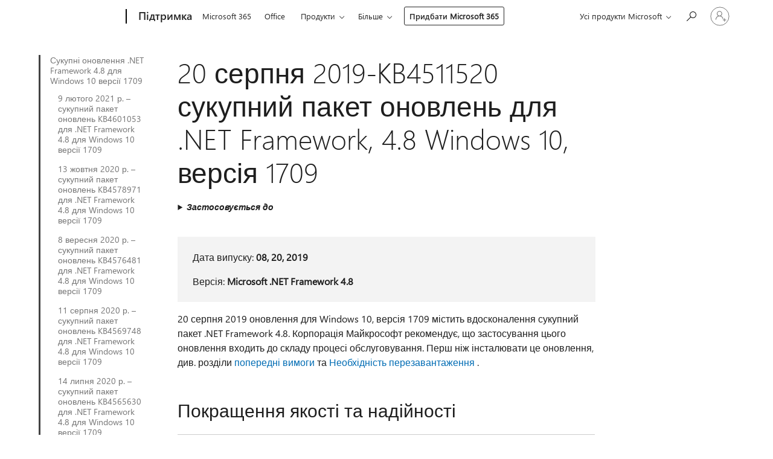

--- FILE ---
content_type: text/html; charset=utf-8
request_url: https://support.microsoft.com/uk-ua/topic/20-%D1%81%D0%B5%D1%80%D0%BF%D0%BD%D1%8F-2019-kb4511520-%D1%81%D1%83%D0%BA%D1%83%D0%BF%D0%BD%D0%B8%D0%B9-%D0%BF%D0%B0%D0%BA%D0%B5%D1%82-%D0%BE%D0%BD%D0%BE%D0%B2%D0%BB%D0%B5%D0%BD%D1%8C-%D0%B4%D0%BB%D1%8F-net-framework-4-8-windows-10-%D0%B2%D0%B5%D1%80%D1%81%D1%96%D1%8F-1709-dc0096e2-448f-a476-9363-adea14f5e7e4
body_size: 166924
content:

<!DOCTYPE html>
<html lang="uk-UA" dir="ltr">
<head>
	<meta charset="utf-8" />
	<meta name="viewport" content="width=device-width, initial-scale=1.0" />
	<title>20 &#x441;&#x435;&#x440;&#x43F;&#x43D;&#x44F; 2019-KB4511520 &#x441;&#x443;&#x43A;&#x443;&#x43F;&#x43D;&#x438;&#x439; &#x43F;&#x430;&#x43A;&#x435;&#x442; &#x43E;&#x43D;&#x43E;&#x432;&#x43B;&#x435;&#x43D;&#x44C; &#x434;&#x43B;&#x44F; .NET Framework, 4.8 Windows 10, &#x432;&#x435;&#x440;&#x441;&#x456;&#x44F; 1709 - &#x41F;&#x456;&#x434;&#x442;&#x440;&#x438;&#x43C;&#x43A;&#x430; &#x432;&#x456;&#x434; Microsoft</title>
	
	
		<link rel="canonical" href="https://support.microsoft.com/uk-ua/topic/20-%D1%81%D0%B5%D1%80%D0%BF%D0%BD%D1%8F-2019-kb4511520-%D1%81%D1%83%D0%BA%D1%83%D0%BF%D0%BD%D0%B8%D0%B9-%D0%BF%D0%B0%D0%BA%D0%B5%D1%82-%D0%BE%D0%BD%D0%BE%D0%B2%D0%BB%D0%B5%D0%BD%D1%8C-%D0%B4%D0%BB%D1%8F-net-framework-4-8-windows-10-%D0%B2%D0%B5%D1%80%D1%81%D1%96%D1%8F-1709-dc0096e2-448f-a476-9363-adea14f5e7e4" />

			<link rel="alternate" hreflang="ar-SA" href="https://support.microsoft.com/ar-sa/topic/20-%D8%A2%D8%A8-%D8%A3%D8%BA%D8%B3%D8%B7%D8%B3-2019-kb4511520-%D8%A7%D9%84%D8%AA%D8%AD%D8%AF%D9%8A%D8%AB-%D8%A7%D9%84%D8%AA%D8%B1%D8%A7%D9%83%D9%85%D9%8A-%D8%A7%D9%84%D8%AE%D8%A7%D8%B5-%D8%A8-net-framework-4-8-%D8%B9%D8%B4%D8%B1-windows-%D8%A7%D9%84%D8%A5%D8%B5%D8%AF%D8%A7%D8%B1-1709-dc0096e2-448f-a476-9363-adea14f5e7e4" />
			<link rel="alternate" hreflang="bg-BG" href="https://support.microsoft.com/bg-bg/topic/20-%D0%B0%D0%B2%D0%B3%D1%83%D1%81%D1%82-2019-kb4511520-%D1%81%D0%B1%D0%BE%D1%80%D0%BD%D0%B0-%D0%B0%D0%BA%D1%82%D1%83%D0%B0%D0%BB%D0%B8%D0%B7%D0%B0%D1%86%D0%B8%D1%8F-%D0%B7%D0%B0-net-framework-4-8-windows-10-%D0%B2%D0%B5%D1%80%D1%81%D0%B8%D1%8F-1709-dc0096e2-448f-a476-9363-adea14f5e7e4" />
			<link rel="alternate" hreflang="cs-CZ" href="https://support.microsoft.com/cs-cz/topic/20-srpna-2019-kb4511520-kumulativn%C3%AD-aktualizace-pro-rozhran%C3%AD-net-framework-4-8-pro-windows-10-verze-1709-dc0096e2-448f-a476-9363-adea14f5e7e4" />
			<link rel="alternate" hreflang="de-DE" href="https://support.microsoft.com/de-de/topic/20-august-2019-kb4511520-kumulatives-update-f%C3%BCr-net-framework-4-8-f%C3%BCr-windows-10-version-1709-dc0096e2-448f-a476-9363-adea14f5e7e4" />
			<link rel="alternate" hreflang="el-GR" href="https://support.microsoft.com/el-gr/topic/20-%CE%B1%CF%85%CE%B3%CE%BF%CF%8D%CF%83%CF%84%CE%BF%CF%85-2019-kb4511520-%CE%B1%CE%B8%CF%81%CE%BF%CE%B9%CF%83%CF%84%CE%B9%CE%BA%CE%AE-%CE%B5%CE%BD%CE%B7%CE%BC%CE%B5%CF%81%CF%89%CE%BC%CE%AD%CE%BD%CE%B7-%CE%AD%CE%BA%CE%B4%CE%BF%CF%83%CE%B7-%CE%B3%CE%B9%CE%B1-%CF%84%CE%BF-net-framework-4-8-%CE%B3%CE%B9%CE%B1-windows-10-%CE%AD%CE%BA%CE%B4%CE%BF%CF%83%CE%B7-1709-dc0096e2-448f-a476-9363-adea14f5e7e4" />
			<link rel="alternate" hreflang="en-AU" href="https://support.microsoft.com/en-au/topic/august-20-2019-kb4511520-cumulative-update-for-net-framework-4-8-for-windows-10-version-1709-dc0096e2-448f-a476-9363-adea14f5e7e4" />
			<link rel="alternate" hreflang="en-GB" href="https://support.microsoft.com/en-gb/topic/august-20-2019-kb4511520-cumulative-update-for-net-framework-4-8-for-windows-10-version-1709-dc0096e2-448f-a476-9363-adea14f5e7e4" />
			<link rel="alternate" hreflang="en-US" href="https://support.microsoft.com/en-us/topic/august-20-2019-kb4511520-cumulative-update-for-net-framework-4-8-for-windows-10-version-1709-dc0096e2-448f-a476-9363-adea14f5e7e4" />
			<link rel="alternate" hreflang="es-ES" href="https://support.microsoft.com/es-es/topic/20-de-agosto-de-2019-actualizaci%C3%B3n-acumulativa-kb4511520-para-net-framework-4-8-para-windows-10-versi%C3%B3n-1709-dc0096e2-448f-a476-9363-adea14f5e7e4" />
			<link rel="alternate" hreflang="et-EE" href="https://support.microsoft.com/et-ee/topic/20-augustini-2019-kb4511520-kumulatiivne-v%C3%A4rskendus-net-framework-4-8-windows-10-versiooni-1709-dc0096e2-448f-a476-9363-adea14f5e7e4" />
			<link rel="alternate" hreflang="fr-FR" href="https://support.microsoft.com/fr-fr/topic/le-20-ao%C3%BBt-2019-kb4511520-mise-%C3%A0-jour-cumulative-4-8-du-net-framework-pour-windows-10-version-1709-dc0096e2-448f-a476-9363-adea14f5e7e4" />
			<link rel="alternate" hreflang="he-IL" href="https://support.microsoft.com/he-il/topic/20-%D7%91%D7%90%D7%95%D7%92%D7%95%D7%A1%D7%98-2019-kb4511520-%D7%A2%D7%93%D7%9B%D7%95%D7%9F-%D7%9E%D7%A6%D7%98%D7%91%D7%A8-%D7%A2%D7%91%D7%95%D7%A8-net-framework-4-8-%D7%A2%D7%91%D7%95%D7%A8-windows-10-%D7%92%D7%99%D7%A8%D7%A1%D7%94-1709-dc0096e2-448f-a476-9363-adea14f5e7e4" />
			<link rel="alternate" hreflang="hr-HR" href="https://support.microsoft.com/hr-hr/topic/kolovoz-20-2019-kb4511520-kumulativnim-a%C5%BEuriranjem-za-net-framework-4-8-za-10-za-windows-verzija-1709-dc0096e2-448f-a476-9363-adea14f5e7e4" />
			<link rel="alternate" hreflang="id-ID" href="https://support.microsoft.com/id-id/topic/20-agustus-2019-kb4511520-pemutakhiran-kumulatif-untuk-net-framework-4-8-windows-10-versi-1709-dc0096e2-448f-a476-9363-adea14f5e7e4" />
			<link rel="alternate" hreflang="it-IT" href="https://support.microsoft.com/it-it/topic/il-20-agosto-2019-kb4511520-aggiornamento-cumulativo-per-net-framework-4-8-per-windows-10-versione-1709-dc0096e2-448f-a476-9363-adea14f5e7e4" />
			<link rel="alternate" hreflang="ja-JP" href="https://support.microsoft.com/ja-jp/topic/windows-10-1709-%E3%81%AE%E3%83%90%E3%83%BC%E3%82%B8%E3%83%A7%E3%83%B3%E3%81%AE-net-framework-%E3%81%AE-4-8-%E3%81%AE-2019-%E5%B9%B4-8-%E6%9C%88-20%E6%97%A5-kb4511520-%E3%81%AE%E7%B4%AF%E7%A9%8D%E7%9A%84%E3%81%AA%E6%9B%B4%E6%96%B0-dc0096e2-448f-a476-9363-adea14f5e7e4" />
			<link rel="alternate" hreflang="ko-KR" href="https://support.microsoft.com/ko-kr/topic/2019-%EB%85%84-8-%EC%9B%94-20-10-windows-1709-%EB%B2%84%EC%A0%84%EC%97%90-%EB%8C%80-%ED%95%9C-net-framework-4-8%EC%97%90-%EB%8C%80-%ED%95%9C-%EB%88%84%EC%A0%81-%EC%97%85%EB%8D%B0%EC%9D%B4%ED%8A%B8-kb4511520-dc0096e2-448f-a476-9363-adea14f5e7e4" />
			<link rel="alternate" hreflang="lt-LT" href="https://support.microsoft.com/lt-lt/topic/rugpj%C5%AB%C4%8Dio-20-2019-kb4511520-kaupiamasis-naujinimas-net-framework-4-8-naudojant-windows-10-versij%C4%85-1709-dc0096e2-448f-a476-9363-adea14f5e7e4" />
			<link rel="alternate" hreflang="lv-LV" href="https://support.microsoft.com/lv-lv/topic/2019-gada-20-augusts-net-framework-4-8-windows-10-versija-1709-kb4511520-kumulat%C4%ABvais-atjaunin%C4%81jums-dc0096e2-448f-a476-9363-adea14f5e7e4" />
			<link rel="alternate" hreflang="nl-NL" href="https://support.microsoft.com/nl-nl/topic/20-augustus-2019-kb4511520-cumulatieve-update-voor-net-framework-4-8-voor-windows-10-versie-1709-dc0096e2-448f-a476-9363-adea14f5e7e4" />
			<link rel="alternate" hreflang="pl-PL" href="https://support.microsoft.com/pl-pl/topic/20-sierpnia-2019-kb4511520-zbiorcz%C4%85-aktualizacj%C4%99-programu-net-framework-4-8-dla-windows-10-wersja-1709-dc0096e2-448f-a476-9363-adea14f5e7e4" />
			<link rel="alternate" hreflang="pt-BR" href="https://support.microsoft.com/pt-br/topic/20-de-agosto-de-2019-kb4511520-atualiza%C3%A7%C3%A3o-cumulativa-para-o-net-framework-4-8-para-windows-10-vers%C3%A3o-1709-dc0096e2-448f-a476-9363-adea14f5e7e4" />
			<link rel="alternate" hreflang="pt-PT" href="https://support.microsoft.com/pt-pt/topic/20-de-agosto-de-2019-actualiza%C3%A7%C3%A3o-cumulativa-do-kb4511520-para-o-net-framework-4-8-para-o-windows-10-vers%C3%A3o-1709-dc0096e2-448f-a476-9363-adea14f5e7e4" />
			<link rel="alternate" hreflang="ro-RO" href="https://support.microsoft.com/ro-ro/topic/20-august-2019-kb4511520-actualizare-cumulativ%C4%83-pentru-net-framework-4-8-pentru-windows-10-versiunea-1709-dc0096e2-448f-a476-9363-adea14f5e7e4" />
			<link rel="alternate" hreflang="ru-RU" href="https://support.microsoft.com/ru-ru/topic/20-%D0%B0%D0%B2%D0%B3%D1%83%D1%81%D1%82%D0%B0-2019-%D0%B3-kb4511520-%D0%BD%D0%B0%D0%BA%D0%BE%D0%BF%D0%B8%D1%82%D0%B5%D0%BB%D1%8C%D0%BD%D0%BE%D0%B5-%D0%BE%D0%B1%D0%BD%D0%BE%D0%B2%D0%BB%D0%B5%D0%BD%D0%B8%D0%B5-4-8-%D0%BF%D0%BB%D0%B0%D1%82%D1%84%D0%BE%D1%80%D0%BC%D0%B0-net-framework-%D0%B4%D0%BB%D1%8F-windows-10-%D0%B2%D0%B5%D1%80%D1%81%D0%B8%D1%8E-1709-dc0096e2-448f-a476-9363-adea14f5e7e4" />
			<link rel="alternate" hreflang="sk-SK" href="https://support.microsoft.com/sk-sk/topic/20-augusta-2019-kb4511520-kumulat%C3%ADvna-aktualiz%C3%A1cia-rozhrania-net-framework-4-8-windows-10-verzia-1709-dc0096e2-448f-a476-9363-adea14f5e7e4" />
			<link rel="alternate" hreflang="sr-Latn-RS" href="https://support.microsoft.com/sr-latn-rs/topic/20-avgust-2019-kb4511520-kumulativna-ispravka-za-net-framework-4-8-za-windows-10-verzija-1709-dc0096e2-448f-a476-9363-adea14f5e7e4" />
			<link rel="alternate" hreflang="sv-SE" href="https://support.microsoft.com/sv-se/topic/20-augusti-2019-kb4511520-kumulativ-uppdatering-f%C3%B6r-net-framework-4-8-f%C3%B6r-windows-10-version-1709-dc0096e2-448f-a476-9363-adea14f5e7e4" />
			<link rel="alternate" hreflang="th-TH" href="https://support.microsoft.com/th-th/topic/20-%E0%B8%AA%E0%B8%B4%E0%B8%87%E0%B8%AB%E0%B8%B2%E0%B8%84%E0%B8%A1-2019-kb4511520-%E0%B8%9B%E0%B8%A3%E0%B8%B1%E0%B8%9A%E0%B8%9B%E0%B8%A3%E0%B8%B8%E0%B8%87%E0%B8%AA%E0%B8%B0%E0%B8%AA%E0%B8%A1%E0%B8%AA%E0%B8%B3%E0%B8%AB%E0%B8%A3%E0%B8%B1%E0%B8%9A-4-8-%E0%B8%81%E0%B8%A3%E0%B8%AD%E0%B8%9A%E0%B8%87%E0%B8%B2%E0%B8%99-net-%E0%B8%AA%E0%B8%B3%E0%B8%AB%E0%B8%A3%E0%B8%B1%E0%B8%9A-windows-10-%E0%B8%A3%E0%B8%B8%E0%B9%88%E0%B8%99-1709-dc0096e2-448f-a476-9363-adea14f5e7e4" />
			<link rel="alternate" hreflang="tr-TR" href="https://support.microsoft.com/tr-tr/topic/20-a%C4%9Fustos-2019-kb4511520-windows-10-s%C3%BCr%C3%BCm-1709-i%C3%A7in-net-framework-4-8-i%C3%A7in-toplu-g%C3%BCncelle%C5%9Ftirme-dc0096e2-448f-a476-9363-adea14f5e7e4" />
			<link rel="alternate" hreflang="uk-UA" href="https://support.microsoft.com/uk-ua/topic/20-%D1%81%D0%B5%D1%80%D0%BF%D0%BD%D1%8F-2019-kb4511520-%D1%81%D1%83%D0%BA%D1%83%D0%BF%D0%BD%D0%B8%D0%B9-%D0%BF%D0%B0%D0%BA%D0%B5%D1%82-%D0%BE%D0%BD%D0%BE%D0%B2%D0%BB%D0%B5%D0%BD%D1%8C-%D0%B4%D0%BB%D1%8F-net-framework-4-8-windows-10-%D0%B2%D0%B5%D1%80%D1%81%D1%96%D1%8F-1709-dc0096e2-448f-a476-9363-adea14f5e7e4" />
			<link rel="alternate" hreflang="vi-VN" href="https://support.microsoft.com/vi-vn/topic/ng%C3%A0y-20-th%C3%A1ng-8-2019-kb4511520-c%E1%BA%ADp-nh%E1%BA%ADt-t%C3%ADch-lu%E1%BB%B9-net-framework-4-8-cho-windows-10-phi%C3%AAn-b%E1%BA%A3n-1709-dc0096e2-448f-a476-9363-adea14f5e7e4" />
			<link rel="alternate" hreflang="zh-CN" href="https://support.microsoft.com/zh-cn/topic/%E5%AF%B9%E4%BA%8E-windows-10-1709%E5%B9%B4%E7%89%88%E6%9C%AC%E7%9A%84-net-framework-4-8-2019-8-%E6%9C%88-20%E6%97%A5-kb4511520-%E7%B4%AF%E7%A7%AF%E6%9B%B4%E6%96%B0-dc0096e2-448f-a476-9363-adea14f5e7e4" />
			<link rel="alternate" hreflang="zh-HK" href="https://support.microsoft.com/zh-hk/topic/%E7%AC%AC-10-windows-%E7%89%88%E6%9C%AC-1709%E5%B9%B4%E7%9A%84-net-framework-4-8-%E7%9A%84-2019-%E5%B9%B4-8-%E6%9C%88-20%E6%97%A5-kb4511520-%E7%B4%AF%E7%A9%8D%E6%9B%B4%E6%96%B0-dc0096e2-448f-a476-9363-adea14f5e7e4" />
			<link rel="alternate" hreflang="zh-TW" href="https://support.microsoft.com/zh-tw/topic/%E7%AC%AC-10-windows-%E7%89%88%E6%9C%AC-1709%E5%B9%B4%E7%9A%84-net-framework-4-8-%E7%9A%84-2019-%E5%B9%B4-8-%E6%9C%88-20%E6%97%A5-kb4511520-%E7%B4%AF%E7%A9%8D%E6%9B%B4%E6%96%B0-dc0096e2-448f-a476-9363-adea14f5e7e4" />
	<meta name="awa-articleGuid" content="dc0096e2-448f-a476-9363-adea14f5e7e4" />
	
	<meta name="description" content="&#x423; &#x446;&#x456;&#x439; &#x441;&#x442;&#x430;&#x442;&#x442;&#x456; &#x43E;&#x43F;&#x438;&#x441;&#x430;&#x43D;&#x43E; 20 &#x441;&#x435;&#x440;&#x43F;&#x43D;&#x44F; 2019 &#x441;&#x443;&#x43A;&#x443;&#x43F;&#x43D;&#x43E;&#x433;&#x43E; &#x43E;&#x43D;&#x43E;&#x432;&#x43B;&#x435;&#x43D;&#x43D;&#x44F; &#x434;&#x43B;&#x44F; .NET Framework 4.8 Windows 10, &#x432;&#x435;&#x440;&#x441;&#x456;&#x44F; 1709." />
	<meta name="firstPublishedDate" content="2019-08-20" />
	<meta name="lastPublishedDate" content="2021-12-28" />
	<meta name="commitId" content="457ccfcec554782a3faeeb69725eb8bfea4376b5" />
	<meta name="schemaName" content="ARTICLE" />
	<meta name="awa-schemaName" content="ARTICLE" />

	
	
	
	
	
	<meta name="search.description" content="&#x423; &#x446;&#x456;&#x439; &#x441;&#x442;&#x430;&#x442;&#x442;&#x456; &#x43E;&#x43F;&#x438;&#x441;&#x430;&#x43D;&#x43E; 20 &#x441;&#x435;&#x440;&#x43F;&#x43D;&#x44F; 2019 &#x441;&#x443;&#x43A;&#x443;&#x43F;&#x43D;&#x43E;&#x433;&#x43E; &#x43E;&#x43D;&#x43E;&#x432;&#x43B;&#x435;&#x43D;&#x43D;&#x44F; &#x434;&#x43B;&#x44F; .NET Framework 4.8 Windows 10, &#x432;&#x435;&#x440;&#x441;&#x456;&#x44F; 1709." />
	<meta name="search.IsOfficeDoc" content="true" />
	
	
	
	
	<meta name="search.products" content="df2c02f6-9610-d46d-2d76-fa570bd8c86a" />
	
	
	
	<meta name="search.mkt" content="uk-UA" />

	<meta name="ms.product" content="df2c02f6-9610-d46d-2d76-fa570bd8c86a" />
	<meta name="ms.productName" content=".NET" />
	<meta name="ms.lang" content="uk" />
	<meta name="ms.loc" content="UA" />
	<meta name="ms.ocpub.assetID" content="dc0096e2-448f-a476-9363-adea14f5e7e4" />

	<meta name="awa-kb_id" content="4511520" />
	<meta name="awa-isContactUsAllowed" content="false" />
	<meta name="awa-asst" content="dc0096e2-448f-a476-9363-adea14f5e7e4" />
	<meta name="awa-pageType" content="Article" />
	



	


<meta name="awa-env" content="Production" />
<meta name="awa-market" content="uk-UA" />
<meta name="awa-contentlang" content="uk" />
<meta name="awa-userFlightingId" content="2a1f59bc-c122-492c-a200-67cb14aae80f" />
<meta name="awa-expid" content="P-R-1753027-1-1;P-R-1087983-1-1;P-E-1693585-C1-3;P-E-1661482-C1-3;P-E-1660511-C1-3;P-E-1656596-C1-5;P-E-1551018-C1-8;P-E-1585233-2-3;P-E-1570667-2-4;P-E-1560750-C1-7;P-E-1554013-C1-6;P-E-1536917-C1-5;P-E-1526785-C1-5;P-E-1260007-C1-3;P-E-1046152-C1-3;P-R-1545158-1-4;P-R-1426254-2-6;P-R-1392118-1-2;P-R-1245128-2-4;P-R-1235984-2-3;P-R-1211158-1-4;P-R-1150391-2-8;P-R-1150395-2-8;P-R-1150399-2-8;P-R-1150396-2-8;P-R-1150394-2-8;P-R-1150390-2-8;P-R-1150386-2-8;P-R-1146801-1-11;P-R-1141562-1-2;P-R-1141283-2-9;P-R-1136354-4-8;P-R-1119659-1-16;P-R-1119437-1-17;P-R-1116805-2-18;P-R-1116803-2-20;P-R-1114100-1-2;P-R-1096341-2-6;P-R-1089468-1-2;P-R-1085248-1-2;P-R-1033854-4-6;P-R-1029969-4-4;P-R-1020735-7-10;P-R-1018544-4-7;P-R-1009708-2-9;P-R-1005895-2-11;P-R-113175-4-7;P-R-110379-1-7;P-R-107838-1-7;P-R-106524-1-3;P-R-103787-2-5;P-R-101783-1-2;P-R-97577-1-5;P-R-97457-1-10;P-R-94390-1-2;P-R-94360-10-25;P-R-94063-1-1;P-R-93416-1-3;P-R-90963-2-2;P-R-73296-2-15" />
<meta name="awa-irisId" />
<meta name="awa-origindatacenter" content="East US" />
<meta name="awa-variationid" content="ECS" />
<meta name="awa-prdct" content="office.com" />
<meta name="awa-stv" content="3.0.0-09ad8533cf0040dbd4a6c9c70c9689a2411c6a65&#x2B;09ad8533cf0040dbd4a6c9c70c9689a2411c6a65" />


 
	<meta name="awa-title" content="20 &#x441;&#x435;&#x440;&#x43F;&#x43D;&#x44F; 2019-KB4511520 &#x441;&#x443;&#x43A;&#x443;&#x43F;&#x43D;&#x438;&#x439; &#x43F;&#x430;&#x43A;&#x435;&#x442; &#x43E;&#x43D;&#x43E;&#x432;&#x43B;&#x435;&#x43D;&#x44C; &#x434;&#x43B;&#x44F; .NET Framework, 4.8 Windows 10, &#x432;&#x435;&#x440;&#x441;&#x456;&#x44F; 1709 - &#x41F;&#x456;&#x434;&#x442;&#x440;&#x438;&#x43C;&#x43A;&#x430; &#x432;&#x456;&#x434; Microsoft" />
	
	<meta name="awa-selfHelpExp" content="railbanner_m365" />
	<meta name="awa-dataBoundary" content="WW" />

	<link rel="stylesheet" href="/css/fonts/site-fonts.css?v=XWcxZPSEmN3tnHWAVMOFsAlPJq7aug49fUGb8saTNjw" />
	<link rel="stylesheet" href="/css/glyphs/glyphs.css?v=VOnvhT441Pay0WAKH5gdcXXigXpiuNbaQcI9DgXyoDE" />

	

    <link rel="dns-prefetch" href="https://aadcdn.msftauth.net" />
    <link rel="preconnect" href="https://aadcdn.msftauth.net" crossorigin=&quot;anonymous&quot; />
    <link rel="dns-prefetch" href="https://browser.events.data.microsoft.com" />
    <link rel="preconnect" href="https://browser.events.data.microsoft.com" crossorigin=&quot;anonymous&quot; />
    <link rel="dns-prefetch" href="https://c.s-microsoft.com" />
    <link rel="preconnect" href="https://c.s-microsoft.com" crossorigin=&quot;anonymous&quot; />
    <link rel="dns-prefetch" href="https://img-prod-cms-rt-microsoft-com.akamaized.net" />
    <link rel="preconnect" href="https://img-prod-cms-rt-microsoft-com.akamaized.net" crossorigin=&quot;anonymous&quot; />
    <link rel="dns-prefetch" href="https://js.monitor.azure.com" />
    <link rel="preconnect" href="https://js.monitor.azure.com" crossorigin=&quot;anonymous&quot; />
    <link rel="dns-prefetch" href="https://logincdn.msauth.net" />
    <link rel="preconnect" href="https://logincdn.msauth.net" crossorigin=&quot;anonymous&quot; />
    <link rel="dns-prefetch" href="https://mem.gfx.ms" />
    <link rel="preconnect" href="https://mem.gfx.ms" crossorigin=&quot;anonymous&quot; />
    <link rel="dns-prefetch" href="https://www.microsoft.com" />
    <link rel="preconnect" href="https://www.microsoft.com" crossorigin=&quot;anonymous&quot; />


	<link rel="stylesheet" href="/css/Article/article.css?v=0L89BVeP4I_vlf3G71MrPYAXM1CtRPw6ZcJwIduUvCA" />
	
	<link rel="stylesheet" href="/css/SearchBox/search-box.css?v=bybwzGBajHicVXspVs540UfV0swW0vCbOmBjBryj9N4" />
	<link rel="stylesheet" href="/css/sitewide/articleCss-overwrite.css?v=D0lQRoIlvFHSQBRTb-gAQ5KkFe8B8NuSoliBjnT5xZ4" />
	
	
	<link rel="stylesheet" href="/css/MeControlCallout/teaching-callout.css?v=690pjf05o15fVEafEpUwgaF8vqVfOkp5wP1Jl9gE99U" />
	
	<noscript>
		<link rel="stylesheet" href="/css/Article/article.noscript.css?v=88-vV8vIkcKpimEKjULkqpt8CxdXf5avAeGxsHgVOO0" />
	</noscript>

	<link rel="stylesheet" href="/css/promotionbanner/promotion-banner.css?v=cAmflE3c6Gw7niTOiMPEie9MY87yDE2mSl3DO7_jZRI" media="none" onload="this.media=&#x27;all&#x27;" /><noscript><link href="/css/promotionbanner/promotion-banner.css?v=cAmflE3c6Gw7niTOiMPEie9MY87yDE2mSl3DO7_jZRI" rel="stylesheet"></noscript>
	
	<link rel="stylesheet" href="/css/ArticleSupportBridge/article-support-bridge.css?v=R_P0TJvD9HoRHQBEdvBR1WhNn7dSbvOYWmVA9taxbpM" media="none" onload="this.media=&#x27;all&#x27;" /><noscript><link href="/css/ArticleSupportBridge/article-support-bridge.css?v=R_P0TJvD9HoRHQBEdvBR1WhNn7dSbvOYWmVA9taxbpM" rel="stylesheet"></noscript>
	<link rel="stylesheet" href="/css/StickyFeedback/sticky-feedback.css?v=cMfNdAUue7NxZUj3dIt_v5DIuzmw9ohJW109iXQpWnI" media="none" onload="this.media=&#x27;all&#x27;" /><noscript><link href="/css/StickyFeedback/sticky-feedback.css?v=cMfNdAUue7NxZUj3dIt_v5DIuzmw9ohJW109iXQpWnI" rel="stylesheet"></noscript>
	<link rel="stylesheet" href="/css/feedback/feedback.css?v=Rkcw_yfLWOMtOcWOljMOiZgymMcrG0GDpo4Lf-TUzPo" media="none" onload="this.media=&#x27;all&#x27;" /><noscript><link href="/css/feedback/feedback.css?v=Rkcw_yfLWOMtOcWOljMOiZgymMcrG0GDpo4Lf-TUzPo" rel="stylesheet"></noscript>
	
	

	<link rel="apple-touch-icon" sizes="180x180" href="/apple-touch-icon.png">
<link rel="icon" type="image/png" sizes="32x32" href="/favicon-32x32.png">
<link rel="icon" type="image/png" sizes="16x16" href="/favicon-16x16.png">


	
        <link rel="stylesheet" href="https://www.microsoft.com/onerfstatics/marketingsites-wcus-prod/cyrillic/shell/_scrf/css/themes=default.device=uplevel_web_pc/63-57d110/c9-be0100/a6-e969ef/43-9f2e7c/82-8b5456/a0-5d3913/4f-460e79/ae-f1ac0c?ver=2.0&amp;_cf=02242021_3231" type="text/css" media="all" />
    

	
		<link rel="stylesheet" href="/css/Article/left-nav.css?v=P4vuAkZCGQgjSSlYzU6z5FtdGykZHjeUthqLptyBPAk" />
		<link rel="stylesheet" href="/css/Article/multimedia-left-nav.css?v=WGrcIW6Ipz_Jwu3mzb5TNSNkonDhTQVz3J1KqMCSw9E" />
	
	
	<script type="text/javascript">
		var OOGlobal = {
			BaseDomain: location.protocol + "//" + location.host,
			Culture: "uk-UA",
			Language: "uk",
			LCID: "1058",
			IsAuthenticated: "False",
			WebAppUrl: "https://office.com/start",
			GUID: "dc0096e2-448f-a476-9363-adea14f5e7e4",
			Platform: navigator.platform,
			MixOembedUrl: "https://mix.office.com/oembed/",
			MixWatchUrl: "https://mix.office.com/watch/"
		};
	</script>

	
		


<script type="text/javascript">
	(function () {
		var creativeReady = false;
		var isSilentSignInComplete = false;
		var authInfo = {
			authType: "None",
			puid: "",
			tenantId: "",
			isAdult: true
			};

		var renderPromotion = function (dataBoundary) {
			if (creativeReady && isSilentSignInComplete) {
				window.UcsCreative.renderTemplate({
					partnerId: "7bb7e07d-3e57-4ee3-b78f-26a4292b841a",
					shouldSetUcsMuid: true,
					dataBoundary: dataBoundary,
					attributes: {
						placement: "88000534",
						locale: "uk-ua",
						country: "ua",
						scs_ecsFlightId: "P-R-1753027-1;P-R-1087983-1;P-E-1693585-C1;P-E-1661482-C1;P-E-1660511-C1;P-E-1656596-C1;P-E-1551018-C1;P-E-1585233-2;P-E-1570667-2;P-E-1560750-C1;P-E-1554013-C1;P-E-1536917-C1;P-E-1526785-C1;P-E-1260007-C1;P-E-1046152-C1;P-R-1545158-1;P-R-1426254-2;P-R-1392118-1;P-R-1245128-2;P-R-1235984-2;P-R-1211158-1;P-R-1150391-2;P-R-1150395-2;P-R-1150399-2;P-R-1150396-2;P-R-1150394-2;P-R-1150390-2;P-R-1150386-2;P-R-1146801-1;P-R-1141562-1;P-R-1141283-2;P-R-1136354-4;P-R-1119659-1;P-R-1119437-1;P-R-1116805-2;P-R-1116803-2;P-R-1114100-1;P-R-1096341-2;P-R-1089468-1;P-R-1085248-1;P-R-1033854-4;P-R-1029969-4;P-R-1020735-7;P-R-1018544-4;P-R-1009708-2;P-R-1005895-2;P-R-113175-4;P-R-110379-1;P-R-107838-1;P-R-106524-1;P-R-103787-2;P-R-101783-1;P-R-97577-1;P-R-97457-1;P-R-94390-1;P-R-94360-10;P-R-94063-1;P-R-93416-1;P-R-90963-2;P-R-73296-2",
						SCS_promotionCategory: "uhfbuybutton;railbanner_m365",
						articleType: "railbanner_m365",
						operatingSystem: "Mac",
						authType: authInfo.authType,
						PUID: authInfo.puid,
						TenantId: authInfo.tenantId,
                        TOPT: "",
                        AdditionalBannerId: "ucsRailInlineContainer",
					}
				});
			}
		};

		window.document.addEventListener('ucsCreativeRendered', function () {
			if (typeof window.initPromotionLogger !== 'undefined') {
				window.initPromotionLogger();
			}
		});

		window.document.addEventListener('ucsCreativeReady', function () {
			creativeReady = true;
			renderPromotion("WW");
		});

		if (!isSilentSignInComplete) {
			window.document.addEventListener('silentSignInComplete', function (event) {
				if (event.detail && event.detail.puid) {
					authInfo.isAdult = event.detail.isAdult;
					authInfo.authType = event.detail.authType;
					authInfo.puid = event.detail.puid;
					authInfo.tenantId = event.detail.account.tenantId;
				}

				isSilentSignInComplete = true;
				renderPromotion(event.detail.dataBoundary);
			});
		}
	})();
</script>

<script type="text/javascript" defer src="/lib/ucs/dist/ucsCreativeService.js?v=RNwXI4r6IRH1mrd2dPPGZEYOQnUcs8HAddnyceXlw88"></script>
	

	<script>
		if (window.location.search) {
			var params = new URLSearchParams(window.location.search);
			if (params.has('action') && params.get('action') === 'download'){
				params.delete('action');
			}

			history.replaceState({}, '', window.location.pathname + (params.toString() ? '?' + params.toString() : ''));
		}
	</script>


</head>
<body class="supCont ocArticle">
	<div id="ocBodyWrapper">
		
		

<div class="supLeftNavMobileView" dir="ltr">
	<div class="supLeftNavMobileViewHeader">
		<div class="supLeftNavMobileViewHeaderTitle" role="heading" aria-level="2">Пов’язані теми</div>
		<div class="supLeftNavMobileViewCloseButton">
			<a href="javascript:" class="supLeftNavMobileViewClose" ms.interactiontype="11" data-bi-bhvr="HIDE" data-bi-area="Banner" ms.pgarea="leftnav" role="button" aria-label="Закрити">&times;</a>
		</div>
	</div>
	
	<div class="supLeftNavMobileViewContent grd" role="complementary" aria-label="Пов’язані посилання" ms.pgarea="leftnav" data-bi-area="leftnav">
		

			<div class="supLeftNavCategory supLeftNavActiveCategory">
				<div class="supLeftNavCategoryTitle">
					<a class="supLeftNavLink" ms.interactiontype="11" data-bi-slot="1" href="/uk-ua/help/4601053">&#x421;&#x443;&#x43A;&#x443;&#x43F;&#x43D;&#x456; &#x43E;&#x43D;&#x43E;&#x432;&#x43B;&#x435;&#x43D;&#x43D;&#x44F; .NET Framework 4.8 &#x434;&#x43B;&#x44F; Windows 10 &#x432;&#x435;&#x440;&#x441;&#x456;&#x457; 1709</a>
				</div>
				<ul class="supLeftNavArticles">
							<li class="supLeftNavArticle">
								<a class="supLeftNavLink" data-bi-slot="2" href="/uk-ua/help/4601053">9 &#x43B;&#x44E;&#x442;&#x43E;&#x433;&#x43E; 2021 &#x440;. &#x2013; &#x441;&#x443;&#x43A;&#x443;&#x43F;&#x43D;&#x438;&#x439; &#x43F;&#x430;&#x43A;&#x435;&#x442; &#x43E;&#x43D;&#x43E;&#x432;&#x43B;&#x435;&#x43D;&#x44C; KB4601053 &#x434;&#x43B;&#x44F; .NET Framework 4.8 &#x434;&#x43B;&#x44F; Windows 10 &#x432;&#x435;&#x440;&#x441;&#x456;&#x457; 1709</a>
							</li>
							<li class="supLeftNavArticle">
								<a class="supLeftNavLink" data-bi-slot="3" href="/uk-ua/help/4578971">13 &#x436;&#x43E;&#x432;&#x442;&#x43D;&#x44F; 2020 &#x440;. &#x2013; &#x441;&#x443;&#x43A;&#x443;&#x43F;&#x43D;&#x438;&#x439; &#x43F;&#x430;&#x43A;&#x435;&#x442; &#x43E;&#x43D;&#x43E;&#x432;&#x43B;&#x435;&#x43D;&#x44C; KB4578971 &#x434;&#x43B;&#x44F; .NET Framework 4.8 &#x434;&#x43B;&#x44F; Windows 10 &#x432;&#x435;&#x440;&#x441;&#x456;&#x457; 1709</a>
							</li>
							<li class="supLeftNavArticle">
								<a class="supLeftNavLink" data-bi-slot="4" href="/uk-ua/help/4576481">8 &#x432;&#x435;&#x440;&#x435;&#x441;&#x43D;&#x44F; 2020 &#x440;. &#x2013; &#x441;&#x443;&#x43A;&#x443;&#x43F;&#x43D;&#x438;&#x439; &#x43F;&#x430;&#x43A;&#x435;&#x442; &#x43E;&#x43D;&#x43E;&#x432;&#x43B;&#x435;&#x43D;&#x44C; KB4576481 &#x434;&#x43B;&#x44F; .NET Framework 4.8 &#x434;&#x43B;&#x44F; Windows 10 &#x432;&#x435;&#x440;&#x441;&#x456;&#x457; 1709</a>
							</li>
							<li class="supLeftNavArticle">
								<a class="supLeftNavLink" data-bi-slot="5" href="/uk-ua/help/4569748">11 &#x441;&#x435;&#x440;&#x43F;&#x43D;&#x44F; 2020 &#x440;. &#x2013; &#x441;&#x443;&#x43A;&#x443;&#x43F;&#x43D;&#x438;&#x439; &#x43F;&#x430;&#x43A;&#x435;&#x442; &#x43E;&#x43D;&#x43E;&#x432;&#x43B;&#x435;&#x43D;&#x44C; KB4569748 &#x434;&#x43B;&#x44F; .NET Framework 4.8 &#x434;&#x43B;&#x44F; Windows 10 &#x432;&#x435;&#x440;&#x441;&#x456;&#x457; 1709</a>
							</li>
							<li class="supLeftNavArticle">
								<a class="supLeftNavLink" data-bi-slot="6" href="/uk-ua/help/4565630">14 &#x43B;&#x438;&#x43F;&#x43D;&#x44F; 2020 &#x440;. &#x2013; &#x441;&#x443;&#x43A;&#x443;&#x43F;&#x43D;&#x438;&#x439; &#x43F;&#x430;&#x43A;&#x435;&#x442; &#x43E;&#x43D;&#x43E;&#x432;&#x43B;&#x435;&#x43D;&#x44C; KB4565630 &#x434;&#x43B;&#x44F; .NET Framework 4.8 &#x434;&#x43B;&#x44F; Windows 10 &#x432;&#x435;&#x440;&#x441;&#x456;&#x457; 1709</a>
							</li>
							<li class="supLeftNavArticle">
								<a class="supLeftNavLink" data-bi-slot="7" href="/uk-ua/help/4552928">12 &#x442;&#x440;&#x430;&#x432;&#x43D;&#x44F; 2020 &#x440;. &#x2013; &#x441;&#x443;&#x43A;&#x443;&#x43F;&#x43D;&#x438;&#x439; &#x43F;&#x430;&#x43A;&#x435;&#x442; &#x43E;&#x43D;&#x43E;&#x432;&#x43B;&#x435;&#x43D;&#x44C; KB4552928 &#x434;&#x43B;&#x44F; .NET Framework 4.8 &#x434;&#x43B;&#x44F; Windows 10 &#x432;&#x435;&#x440;&#x441;&#x456;&#x457; 1709</a>
							</li>
							<li class="supLeftNavArticle">
								<a class="supLeftNavLink" data-bi-slot="8" href="/uk-ua/help/4537478">25 &#x43B;&#x44E;&#x442;&#x43E;&#x433;&#x43E; 2020 &#x440;. &#x2013; &#x441;&#x443;&#x43A;&#x443;&#x43F;&#x43D;&#x438;&#x439; &#x43F;&#x430;&#x43A;&#x435;&#x442; &#x43E;&#x43D;&#x43E;&#x432;&#x43B;&#x435;&#x43D;&#x44C; KB4537478 &#x434;&#x43B;&#x44F; .NET Framework 4.8 &#x434;&#x43B;&#x44F; Windows 10 &#x432;&#x435;&#x440;&#x441;&#x456;&#x457; 1709</a>
							</li>
							<li class="supLeftNavArticle">
								<a class="supLeftNavLink" data-bi-slot="9" href="/uk-ua/help/4534129">11 &#x43B;&#x44E;&#x442;&#x43E;&#x433;&#x43E; 2020 &#x440;. &#x2013; &#x441;&#x443;&#x43A;&#x443;&#x43F;&#x43D;&#x438;&#x439; &#x43F;&#x430;&#x43A;&#x435;&#x442; &#x43E;&#x43D;&#x43E;&#x432;&#x43B;&#x435;&#x43D;&#x44C; KB4534129 &#x434;&#x43B;&#x44F; .NET Framework 4.8 &#x434;&#x43B;&#x44F; Windows 10 &#x432;&#x435;&#x440;&#x441;&#x456;&#x457; 1709</a>
							</li>
							<li class="supLeftNavArticle">
								<a class="supLeftNavLink" data-bi-slot="10" href="/uk-ua/help/4532935">14 &#x441;&#x456;&#x447;&#x43D;&#x44F; 2020 &#x440;. &#x2013; &#x441;&#x443;&#x43A;&#x443;&#x43F;&#x43D;&#x438;&#x439; &#x43F;&#x430;&#x43A;&#x435;&#x442; &#x43E;&#x43D;&#x43E;&#x432;&#x43B;&#x435;&#x43D;&#x44C; KB4532935 &#x434;&#x43B;&#x44F; .NET Framework 4.8 &#x434;&#x43B;&#x44F; Windows 10 &#x432;&#x435;&#x440;&#x441;&#x456;&#x457; 1709</a>
							</li>
							<li class="supLeftNavArticle">
								<a class="supLeftNavLink" data-bi-slot="11" href="/uk-ua/help/4532999">10 &#x433;&#x440;&#x443;&#x434;&#x43D;&#x44F; 2019 &#x440;. &#x2013; &#x441;&#x443;&#x43A;&#x443;&#x43F;&#x43D;&#x438;&#x439; &#x43F;&#x430;&#x43A;&#x435;&#x442; &#x43E;&#x43D;&#x43E;&#x432;&#x43B;&#x435;&#x43D;&#x44C; KB4532999 &#x434;&#x43B;&#x44F; .NET Framework 4.8 &#x434;&#x43B;&#x44F; Windows 10 &#x432;&#x435;&#x440;&#x441;&#x456;&#x457; 1709</a>
							</li>
							<li class="supLeftNavArticle">
								<a class="supLeftNavLink" data-bi-slot="12" href="/uk-ua/help/4519564">15 &#x436;&#x43E;&#x432;&#x442;&#x43D;&#x44F; 2019 &#x440;. &#x2013; &#x441;&#x443;&#x43A;&#x443;&#x43F;&#x43D;&#x438;&#x439; &#x43F;&#x430;&#x43A;&#x435;&#x442; &#x43E;&#x43D;&#x43E;&#x432;&#x43B;&#x435;&#x43D;&#x44C; KB4519564 &#x434;&#x43B;&#x44F; .NET Framework 4.8 &#x434;&#x43B;&#x44F; Windows 10 &#x432;&#x435;&#x440;&#x441;&#x456;&#x457; 1709</a>
							</li>
							<li class="supLeftNavArticle">
								<a class="supLeftNavLink" data-bi-slot="13" href="/uk-ua/help/4524097">8 &#x436;&#x43E;&#x432;&#x442;&#x43D;&#x44F; 2019 &#x440;. &#x2013; &#x441;&#x443;&#x43A;&#x443;&#x43F;&#x43D;&#x438;&#x439; &#x43F;&#x430;&#x43A;&#x435;&#x442; &#x43E;&#x43D;&#x43E;&#x432;&#x43B;&#x435;&#x43D;&#x44C; KB4524097 &#x434;&#x43B;&#x44F; .NET Framework 4.8 &#x434;&#x43B;&#x44F; Windows 10 &#x432;&#x435;&#x440;&#x441;&#x456;&#x457; 1709</a>
							</li>
							<li class="supLeftNavArticle">
								<a class="supLeftNavLink" data-bi-slot="14" href="/uk-ua/help/4515841">24 &#x432;&#x435;&#x440;&#x435;&#x441;&#x43D;&#x44F; 2019 &#x440;. &#x2013; &#x441;&#x443;&#x43A;&#x443;&#x43F;&#x43D;&#x438;&#x439; &#x43F;&#x430;&#x43A;&#x435;&#x442; &#x43E;&#x43D;&#x43E;&#x432;&#x43B;&#x435;&#x43D;&#x44C; KB4515841 &#x434;&#x43B;&#x44F; .NET Framework 4.8 &#x434;&#x43B;&#x44F; Windows 10 &#x432;&#x435;&#x440;&#x441;&#x456;&#x457; 1709</a>
							</li>
							<li class="supLeftNavArticle">
								<a class="supLeftNavLink" data-bi-slot="15" href="/uk-ua/help/4514356">10 &#x432;&#x435;&#x440;&#x435;&#x441;&#x43D;&#x44F; 2019 &#x440;. &#x2013; &#x441;&#x443;&#x43A;&#x443;&#x43F;&#x43D;&#x438;&#x439; &#x43F;&#x430;&#x43A;&#x435;&#x442; &#x43E;&#x43D;&#x43E;&#x432;&#x43B;&#x435;&#x43D;&#x44C; KB4514356 &#x434;&#x43B;&#x44F; .NET Framework 4.8 &#x434;&#x43B;&#x44F; Windows 10 &#x432;&#x435;&#x440;&#x441;&#x456;&#x457; 1709</a>
							</li>
							<li class="supLeftNavArticle supLeftNavCurrentArticle">
								<a class="supLeftNavLink" data-bi-slot="16" aria-current="page" href="/uk-ua/help/4511520">20 &#x441;&#x435;&#x440;&#x43F;&#x43D;&#x44F; 2019 &#x440;. &#x2013; &#x441;&#x443;&#x43A;&#x443;&#x43F;&#x43D;&#x438;&#x439; &#x43F;&#x430;&#x43A;&#x435;&#x442; &#x43E;&#x43D;&#x43E;&#x432;&#x43B;&#x435;&#x43D;&#x44C; KB4511520 &#x434;&#x43B;&#x44F; .NET Framework 4.8 &#x434;&#x43B;&#x44F; Windows 10 &#x432;&#x435;&#x440;&#x441;&#x456;&#x457; 1709</a>
							</li>
							<li class="supLeftNavArticle">
								<a class="supLeftNavLink" data-bi-slot="17" href="/uk-ua/help/4506988">9 &#x43B;&#x438;&#x43F;&#x43D;&#x44F; 2019 &#x440;. &#x2013; &#x441;&#x443;&#x43A;&#x443;&#x43F;&#x43D;&#x438;&#x439; &#x43F;&#x430;&#x43A;&#x435;&#x442; &#x43E;&#x43D;&#x43E;&#x432;&#x43B;&#x435;&#x43D;&#x44C; KB4506988 &#x434;&#x43B;&#x44F; .NET Framework 4.8 &#x434;&#x43B;&#x44F; Windows 10 &#x432;&#x435;&#x440;&#x441;&#x456;&#x457; 1709</a>
							</li>
							<li class="supLeftNavArticle">
								<a class="supLeftNavLink" data-bi-slot="18" href="/uk-ua/help/4502562">18 &#x447;&#x435;&#x440;&#x432;&#x43D;&#x44F; 2019 &#x440;. &#x2013; &#x441;&#x443;&#x43A;&#x443;&#x43F;&#x43D;&#x438;&#x439; &#x43F;&#x430;&#x43A;&#x435;&#x442; &#x43E;&#x43D;&#x43E;&#x432;&#x43B;&#x435;&#x43D;&#x44C; KB4502562 &#x434;&#x43B;&#x44F; .NET Framework 4.8 &#x434;&#x43B;&#x44F; Windows 10 &#x432;&#x435;&#x440;&#x441;&#x456;&#x457; 1709</a>
							</li>
							<li class="supLeftNavArticle">
								<a class="supLeftNavLink" data-bi-slot="19" href="/uk-ua/help/4495613">14 &#x442;&#x440;&#x430;&#x432;&#x43D;&#x44F; 2019 &#x440;. &#x2013; &#x441;&#x443;&#x43A;&#x443;&#x43F;&#x43D;&#x438;&#x439; &#x43F;&#x430;&#x43A;&#x435;&#x442; &#x43E;&#x43D;&#x43E;&#x432;&#x43B;&#x435;&#x43D;&#x44C; KB4495613 &#x434;&#x43B;&#x44F; .NET Framework 4.8 &#x434;&#x43B;&#x44F; Windows 10 &#x432;&#x435;&#x440;&#x441;&#x456;&#x457; 1709</a>
							</li>
				</ul>
			</div>

	</div>
</div>
	

		<div class="ucsUhfContainer"></div>

		
            <div id="headerArea" class="uhf"  data-m='{"cN":"headerArea","cT":"Area_coreuiArea","id":"a1Body","sN":1,"aN":"Body"}'>
                <div id="headerRegion"      data-region-key="headerregion" data-m='{"cN":"headerRegion","cT":"Region_coreui-region","id":"r1a1","sN":1,"aN":"a1"}' >

    <div  id="headerUniversalHeader" data-m='{"cN":"headerUniversalHeader","cT":"Module_coreui-universalheader","id":"m1r1a1","sN":1,"aN":"r1a1"}'  data-module-id="Category|headerRegion|coreui-region|headerUniversalHeader|coreui-universalheader">
        






        <a id="uhfSkipToMain" class="m-skip-to-main" href="javascript:void(0)" data-href="#supArticleContent" tabindex="0" data-m='{"cN":"Skip to content_nonnav","id":"nn1m1r1a1","sN":1,"aN":"m1r1a1"}'>Перейти до основного</a>


<header class="c-uhfh context-uhf no-js c-sgl-stck c-category-header " itemscope="itemscope" data-header-footprint="/SMCConvergence/ContextualHeader-Site, fromService: True"   data-magict="true"   itemtype="http://schema.org/Organization">
    <div class="theme-light js-global-head f-closed  global-head-cont" data-m='{"cN":"Universal Header_cont","cT":"Container","id":"c2m1r1a1","sN":2,"aN":"m1r1a1"}'>
        <div class="c-uhfh-gcontainer-st">
            <button type="button" class="c-action-trigger c-glyph glyph-global-nav-button" aria-label="All Microsoft expand to see list of Microsoft products and services" initialState-label="All Microsoft expand to see list of Microsoft products and services" toggleState-label="Close All Microsoft list" aria-expanded="false" data-m='{"cN":"Mobile menu button_nonnav","id":"nn1c2m1r1a1","sN":1,"aN":"c2m1r1a1"}'></button>
            <button type="button" class="c-action-trigger c-glyph glyph-arrow-htmllegacy c-close-search" aria-label="Закрити вікно пошуку" aria-expanded="false" data-m='{"cN":"Close Search_nonnav","id":"nn2c2m1r1a1","sN":2,"aN":"c2m1r1a1"}'></button>
                    <a id="uhfLogo" class="c-logo c-sgl-stk-uhfLogo" itemprop="url" href="https://www.microsoft.com" aria-label="Microsoft" data-m='{"cN":"GlobalNav_Logo_cont","cT":"Container","id":"c3c2m1r1a1","sN":3,"aN":"c2m1r1a1"}'>
                        <img alt="" itemprop="logo" class="c-image" src="https://uhf.microsoft.com/images/microsoft/RE1Mu3b.png" role="presentation" aria-hidden="true" />
                        <span itemprop="name" role="presentation" aria-hidden="true">Microsoft</span>
                    </a>
            <div class="f-mobile-title">
                <button type="button" class="c-action-trigger c-glyph glyph-chevron-left" aria-label="Показати більше пунктів меню" data-m='{"cN":"Mobile back button_nonnav","id":"nn4c2m1r1a1","sN":4,"aN":"c2m1r1a1"}'></button>
                <span data-global-title="Домашня сторінка Microsoft" class="js-mobile-title">Підтримка</span>
                <button type="button" class="c-action-trigger c-glyph glyph-chevron-right" aria-label="Показати більше пунктів меню" data-m='{"cN":"Mobile forward button_nonnav","id":"nn5c2m1r1a1","sN":5,"aN":"c2m1r1a1"}'></button>
            </div>
                    <div class="c-show-pipe x-hidden-vp-mobile-st">
                        <a id="uhfCatLogo" class="c-logo c-cat-logo" href="https://support.microsoft.com/uk-ua" aria-label="Підтримка" itemprop="url" data-m='{"cN":"CatNav_Підтримка_nav","id":"n6c2m1r1a1","sN":6,"aN":"c2m1r1a1"}'>
                                <span>Підтримка</span>
                        </a>
                    </div>
                <div class="cat-logo-button-cont x-hidden">
                        <button type="button" id="uhfCatLogoButton" class="c-cat-logo-button x-hidden" aria-expanded="false" aria-label="Підтримка" data-m='{"cN":"Підтримка_nonnav","id":"nn7c2m1r1a1","sN":7,"aN":"c2m1r1a1"}'>
                            Підтримка
                        </button>
                </div>



                    <nav id="uhf-g-nav" aria-label="Контекстне меню" class="c-uhfh-gnav" data-m='{"cN":"Category nav_cont","cT":"Container","id":"c8c2m1r1a1","sN":8,"aN":"c2m1r1a1"}'>
            <ul class="js-paddle-items">
                    <li class="single-link js-nav-menu x-hidden-none-mobile-vp uhf-menu-item">
                        <a class="c-uhf-nav-link" href="https://support.microsoft.com/uk-ua" data-m='{"cN":"CatNav_Домашня сторінка_nav","id":"n1c8c2m1r1a1","sN":1,"aN":"c8c2m1r1a1"}' > Домашня сторінка </a>
                    </li>
                                        <li class="single-link js-nav-menu uhf-menu-item">
                            <a id="c-shellmenu_0" class="c-uhf-nav-link" href="https://www.microsoft.com/microsoft-365?ocid=cmmttvzgpuy" data-m='{"id":"n2c8c2m1r1a1","sN":2,"aN":"c8c2m1r1a1"}'>Microsoft 365</a>
                        </li>
                        <li class="single-link js-nav-menu uhf-menu-item">
                            <a id="c-shellmenu_1" class="c-uhf-nav-link" href="https://www.microsoft.com/microsoft-365/microsoft-office?ocid=cmml7tr0rib" data-m='{"id":"n3c8c2m1r1a1","sN":3,"aN":"c8c2m1r1a1"}'>Office</a>
                        </li>
                        <li class="nested-menu uhf-menu-item">
                            <div class="c-uhf-menu js-nav-menu">
                                <button type="button" id="c-shellmenu_2"  aria-expanded="false" data-m='{"id":"nn4c8c2m1r1a1","sN":4,"aN":"c8c2m1r1a1"}'>Продукти</button>

                                <ul class="" data-class-idn="" aria-hidden="true" data-m='{"cT":"Container","id":"c5c8c2m1r1a1","sN":5,"aN":"c8c2m1r1a1"}'>
        <li class="js-nav-menu single-link" data-m='{"cT":"Container","id":"c1c5c8c2m1r1a1","sN":1,"aN":"c5c8c2m1r1a1"}'>
            <a id="c-shellmenu_3" class="js-subm-uhf-nav-link" href="https://support.microsoft.com/uk-ua/microsoft-365" data-m='{"id":"n1c1c5c8c2m1r1a1","sN":1,"aN":"c1c5c8c2m1r1a1"}'>Microsoft 365</a>
            
        </li>
        <li class="js-nav-menu single-link" data-m='{"cT":"Container","id":"c2c5c8c2m1r1a1","sN":2,"aN":"c5c8c2m1r1a1"}'>
            <a id="c-shellmenu_4" class="js-subm-uhf-nav-link" href="https://support.microsoft.com/uk-ua/outlook" data-m='{"id":"n1c2c5c8c2m1r1a1","sN":1,"aN":"c2c5c8c2m1r1a1"}'>Outlook</a>
            
        </li>
        <li class="js-nav-menu single-link" data-m='{"cT":"Container","id":"c3c5c8c2m1r1a1","sN":3,"aN":"c5c8c2m1r1a1"}'>
            <a id="c-shellmenu_5" class="js-subm-uhf-nav-link" href="https://support.microsoft.com/uk-ua/teams" data-m='{"id":"n1c3c5c8c2m1r1a1","sN":1,"aN":"c3c5c8c2m1r1a1"}'>Microsoft Teams</a>
            
        </li>
        <li class="js-nav-menu single-link" data-m='{"cT":"Container","id":"c4c5c8c2m1r1a1","sN":4,"aN":"c5c8c2m1r1a1"}'>
            <a id="c-shellmenu_6" class="js-subm-uhf-nav-link" href="https://support.microsoft.com/uk-ua/onedrive" data-m='{"id":"n1c4c5c8c2m1r1a1","sN":1,"aN":"c4c5c8c2m1r1a1"}'>OneDrive</a>
            
        </li>
        <li class="js-nav-menu single-link" data-m='{"cT":"Container","id":"c5c5c8c2m1r1a1","sN":5,"aN":"c5c8c2m1r1a1"}'>
            <a id="c-shellmenu_7" class="js-subm-uhf-nav-link" href="https://support.microsoft.com/uk-ua/microsoft-copilot" data-m='{"id":"n1c5c5c8c2m1r1a1","sN":1,"aN":"c5c5c8c2m1r1a1"}'>Microsoft Copilot</a>
            
        </li>
        <li class="js-nav-menu single-link" data-m='{"cT":"Container","id":"c6c5c8c2m1r1a1","sN":6,"aN":"c5c8c2m1r1a1"}'>
            <a id="c-shellmenu_8" class="js-subm-uhf-nav-link" href="https://support.microsoft.com/uk-ua/onenote" data-m='{"id":"n1c6c5c8c2m1r1a1","sN":1,"aN":"c6c5c8c2m1r1a1"}'>OneNote</a>
            
        </li>
        <li class="js-nav-menu single-link" data-m='{"cT":"Container","id":"c7c5c8c2m1r1a1","sN":7,"aN":"c5c8c2m1r1a1"}'>
            <a id="c-shellmenu_9" class="js-subm-uhf-nav-link" href="https://support.microsoft.com/uk-ua/windows" data-m='{"id":"n1c7c5c8c2m1r1a1","sN":1,"aN":"c7c5c8c2m1r1a1"}'>Windows</a>
            
        </li>
        <li class="js-nav-menu single-link" data-m='{"cT":"Container","id":"c8c5c8c2m1r1a1","sN":8,"aN":"c5c8c2m1r1a1"}'>
            <a id="c-shellmenu_10" class="js-subm-uhf-nav-link" href="https://support.microsoft.com/uk-ua/all-products" data-m='{"id":"n1c8c5c8c2m1r1a1","sN":1,"aN":"c8c5c8c2m1r1a1"}'>додатково…</a>
            
        </li>
                                                    
                                </ul>
                            </div>
                        </li>                        <li class="nested-menu uhf-menu-item">
                            <div class="c-uhf-menu js-nav-menu">
                                <button type="button" id="c-shellmenu_11"  aria-expanded="false" data-m='{"id":"nn6c8c2m1r1a1","sN":6,"aN":"c8c2m1r1a1"}'>Пристрої</button>

                                <ul class="" data-class-idn="" aria-hidden="true" data-m='{"cT":"Container","id":"c7c8c2m1r1a1","sN":7,"aN":"c8c2m1r1a1"}'>
        <li class="js-nav-menu single-link" data-m='{"cT":"Container","id":"c1c7c8c2m1r1a1","sN":1,"aN":"c7c8c2m1r1a1"}'>
            <a id="c-shellmenu_12" class="js-subm-uhf-nav-link" href="https://support.microsoft.com/uk-ua/surface" data-m='{"id":"n1c1c7c8c2m1r1a1","sN":1,"aN":"c1c7c8c2m1r1a1"}'>Surface</a>
            
        </li>
        <li class="js-nav-menu single-link" data-m='{"cT":"Container","id":"c2c7c8c2m1r1a1","sN":2,"aN":"c7c8c2m1r1a1"}'>
            <a id="c-shellmenu_13" class="js-subm-uhf-nav-link" href="https://support.microsoft.com/uk-ua/pc-accessories" data-m='{"id":"n1c2c7c8c2m1r1a1","sN":1,"aN":"c2c7c8c2m1r1a1"}'>Приладдя для комп’ютерів</a>
            
        </li>
        <li class="js-nav-menu single-link" data-m='{"cT":"Container","id":"c3c7c8c2m1r1a1","sN":3,"aN":"c7c8c2m1r1a1"}'>
            <a id="c-shellmenu_14" class="js-subm-uhf-nav-link" href="https://support.xbox.com/" data-m='{"id":"n1c3c7c8c2m1r1a1","sN":1,"aN":"c3c7c8c2m1r1a1"}'>Xbox</a>
            
        </li>
        <li class="js-nav-menu single-link" data-m='{"cT":"Container","id":"c4c7c8c2m1r1a1","sN":4,"aN":"c7c8c2m1r1a1"}'>
            <a id="c-shellmenu_15" class="js-subm-uhf-nav-link" href="https://support.xbox.com/help/games-apps/my-games-apps/all-about-pc-gaming" data-m='{"id":"n1c4c7c8c2m1r1a1","sN":1,"aN":"c4c7c8c2m1r1a1"}'>Комп’ютерні ігри</a>
            
        </li>
        <li class="js-nav-menu single-link" data-m='{"cT":"Container","id":"c5c7c8c2m1r1a1","sN":5,"aN":"c7c8c2m1r1a1"}'>
            <a id="c-shellmenu_16" class="js-subm-uhf-nav-link" href="https://docs.microsoft.com/hololens/" data-m='{"id":"n1c5c7c8c2m1r1a1","sN":1,"aN":"c5c7c8c2m1r1a1"}'>HoloLens</a>
            
        </li>
        <li class="js-nav-menu single-link" data-m='{"cT":"Container","id":"c6c7c8c2m1r1a1","sN":6,"aN":"c7c8c2m1r1a1"}'>
            <a id="c-shellmenu_17" class="js-subm-uhf-nav-link" href="https://learn.microsoft.com/surface-hub/" data-m='{"id":"n1c6c7c8c2m1r1a1","sN":1,"aN":"c6c7c8c2m1r1a1"}'>Surface Hub</a>
            
        </li>
        <li class="js-nav-menu single-link" data-m='{"cT":"Container","id":"c7c7c8c2m1r1a1","sN":7,"aN":"c7c8c2m1r1a1"}'>
            <a id="c-shellmenu_18" class="js-subm-uhf-nav-link" href="https://support.microsoft.com/uk-ua/warranty" data-m='{"id":"n1c7c7c8c2m1r1a1","sN":1,"aN":"c7c7c8c2m1r1a1"}'>Гарантії на обладнання</a>
            
        </li>
                                                    
                                </ul>
                            </div>
                        </li>                        <li class="nested-menu uhf-menu-item">
                            <div class="c-uhf-menu js-nav-menu">
                                <button type="button" id="c-shellmenu_19"  aria-expanded="false" data-m='{"id":"nn8c8c2m1r1a1","sN":8,"aN":"c8c2m1r1a1"}'>Account &amp; billing</button>

                                <ul class="" data-class-idn="" aria-hidden="true" data-m='{"cT":"Container","id":"c9c8c2m1r1a1","sN":9,"aN":"c8c2m1r1a1"}'>
        <li class="js-nav-menu single-link" data-m='{"cT":"Container","id":"c1c9c8c2m1r1a1","sN":1,"aN":"c9c8c2m1r1a1"}'>
            <a id="c-shellmenu_20" class="js-subm-uhf-nav-link" href="https://support.microsoft.com/uk-ua/account" data-m='{"id":"n1c1c9c8c2m1r1a1","sN":1,"aN":"c1c9c8c2m1r1a1"}'>Бізнес-партнер</a>
            
        </li>
        <li class="js-nav-menu single-link" data-m='{"cT":"Container","id":"c2c9c8c2m1r1a1","sN":2,"aN":"c9c8c2m1r1a1"}'>
            <a id="c-shellmenu_21" class="js-subm-uhf-nav-link" href="https://support.microsoft.com/uk-ua/microsoft-store-and-billing" data-m='{"id":"n1c2c9c8c2m1r1a1","sN":1,"aN":"c2c9c8c2m1r1a1"}'>Microsoft Store і виставлення рахунків</a>
            
        </li>
                                                    
                                </ul>
                            </div>
                        </li>                        <li class="nested-menu uhf-menu-item">
                            <div class="c-uhf-menu js-nav-menu">
                                <button type="button" id="c-shellmenu_22"  aria-expanded="false" data-m='{"id":"nn10c8c2m1r1a1","sN":10,"aN":"c8c2m1r1a1"}'>Ресурси</button>

                                <ul class="" data-class-idn="" aria-hidden="true" data-m='{"cT":"Container","id":"c11c8c2m1r1a1","sN":11,"aN":"c8c2m1r1a1"}'>
        <li class="js-nav-menu single-link" data-m='{"cT":"Container","id":"c1c11c8c2m1r1a1","sN":1,"aN":"c11c8c2m1r1a1"}'>
            <a id="c-shellmenu_23" class="js-subm-uhf-nav-link" href="https://support.microsoft.com/uk-ua/whats-new" data-m='{"id":"n1c1c11c8c2m1r1a1","sN":1,"aN":"c1c11c8c2m1r1a1"}'>Нові можливості</a>
            
        </li>
        <li class="js-nav-menu single-link" data-m='{"cT":"Container","id":"c2c11c8c2m1r1a1","sN":2,"aN":"c11c8c2m1r1a1"}'>
            <a id="c-shellmenu_24" class="js-subm-uhf-nav-link" href="https://answers.microsoft.com/lang" data-m='{"id":"n1c2c11c8c2m1r1a1","sN":1,"aN":"c2c11c8c2m1r1a1"}'>Форуми спільноти</a>
            
        </li>
        <li class="js-nav-menu single-link" data-m='{"cT":"Container","id":"c3c11c8c2m1r1a1","sN":3,"aN":"c11c8c2m1r1a1"}'>
            <a id="c-shellmenu_25" class="js-subm-uhf-nav-link" href="https://portal.office.com/AdminPortal#/support" data-m='{"id":"n1c3c11c8c2m1r1a1","sN":1,"aN":"c3c11c8c2m1r1a1"}'>Адміністратори Microsoft 365</a>
            
        </li>
        <li class="js-nav-menu single-link" data-m='{"cT":"Container","id":"c4c11c8c2m1r1a1","sN":4,"aN":"c11c8c2m1r1a1"}'>
            <a id="c-shellmenu_26" class="js-subm-uhf-nav-link" href="https://go.microsoft.com/fwlink/?linkid=2224585" data-m='{"id":"n1c4c11c8c2m1r1a1","sN":1,"aN":"c4c11c8c2m1r1a1"}'>Портал для малого бізнесу</a>
            
        </li>
        <li class="js-nav-menu single-link" data-m='{"cT":"Container","id":"c5c11c8c2m1r1a1","sN":5,"aN":"c11c8c2m1r1a1"}'>
            <a id="c-shellmenu_27" class="js-subm-uhf-nav-link" href="https://developer.microsoft.com/" data-m='{"id":"n1c5c11c8c2m1r1a1","sN":1,"aN":"c5c11c8c2m1r1a1"}'>Розробник</a>
            
        </li>
        <li class="js-nav-menu single-link" data-m='{"cT":"Container","id":"c6c11c8c2m1r1a1","sN":6,"aN":"c11c8c2m1r1a1"}'>
            <a id="c-shellmenu_28" class="js-subm-uhf-nav-link" href="https://support.microsoft.com/uk-ua/education" data-m='{"id":"n1c6c11c8c2m1r1a1","sN":1,"aN":"c6c11c8c2m1r1a1"}'>Освіта</a>
            
        </li>
        <li class="js-nav-menu single-link" data-m='{"cT":"Container","id":"c7c11c8c2m1r1a1","sN":7,"aN":"c11c8c2m1r1a1"}'>
            <a id="c-shellmenu_29" class="js-subm-uhf-nav-link" href="https://www.microsoft.com/reportascam/" data-m='{"id":"n1c7c11c8c2m1r1a1","sN":1,"aN":"c7c11c8c2m1r1a1"}'>Звіт про шахрайство від імені служби підтримки</a>
            
        </li>
        <li class="js-nav-menu single-link" data-m='{"cT":"Container","id":"c8c11c8c2m1r1a1","sN":8,"aN":"c11c8c2m1r1a1"}'>
            <a id="c-shellmenu_30" class="js-subm-uhf-nav-link" href="https://support.microsoft.com/uk-ua/surface/cbc47825-19b9-4786-8088-eb9963d780d3" data-m='{"id":"n1c8c11c8c2m1r1a1","sN":1,"aN":"c8c11c8c2m1r1a1"}'>Безпека продуктів</a>
            
        </li>
                                                    
                                </ul>
                            </div>
                        </li>

                <li id="overflow-menu" class="overflow-menu x-hidden uhf-menu-item">
                        <div class="c-uhf-menu js-nav-menu">
        <button data-m='{"pid":"Більше","id":"nn12c8c2m1r1a1","sN":12,"aN":"c8c2m1r1a1"}' type="button" aria-label="Більше" aria-expanded="false">Більше</button>
        <ul id="overflow-menu-list" aria-hidden="true" class="overflow-menu-list">
        </ul>
    </div>

                </li>
                                    <li class="single-link js-nav-menu" id="c-uhf-nav-cta">
                        <a id="buyInstallButton" class="c-uhf-nav-link" href="https://go.microsoft.com/fwlink/?linkid=849747" data-m='{"cN":"CatNav_cta_Придбати Microsoft 365_nav","id":"n13c8c2m1r1a1","sN":13,"aN":"c8c2m1r1a1"}'>Придбати Microsoft&#160;365</a>
                    </li>
            </ul>
            
        </nav>


            <div class="c-uhfh-actions" data-m='{"cN":"Header actions_cont","cT":"Container","id":"c9c2m1r1a1","sN":9,"aN":"c2m1r1a1"}'>
                <div class="wf-menu">        <nav id="uhf-c-nav" aria-label="Меню &quot;Усі продукти Microsoft&quot;" data-m='{"cN":"GlobalNav_cont","cT":"Container","id":"c1c9c2m1r1a1","sN":1,"aN":"c9c2m1r1a1"}'>
            <ul class="js-paddle-items">
                <li>
                    <div class="c-uhf-menu js-nav-menu">
                        <button type="button" class="c-button-logo all-ms-nav" aria-expanded="false" data-m='{"cN":"GlobalNav_More_nonnav","id":"nn1c1c9c2m1r1a1","sN":1,"aN":"c1c9c2m1r1a1"}'> <span>Усі продукти Microsoft</span></button>
                        <ul class="f-multi-column f-multi-column-6" aria-hidden="true" data-m='{"cN":"More_cont","cT":"Container","id":"c2c1c9c2m1r1a1","sN":2,"aN":"c1c9c2m1r1a1"}'>
                                    <li class="c-w0-contr">
            <h2 class="c-uhf-sronly">Global</h2>
            <ul class="c-w0">
        <li class="js-nav-menu single-link" data-m='{"cN":"M365_cont","cT":"Container","id":"c1c2c1c9c2m1r1a1","sN":1,"aN":"c2c1c9c2m1r1a1"}'>
            <a id="shellmenu_31" class="js-subm-uhf-nav-link" href="https://www.microsoft.com/microsoft-365" data-m='{"cN":"W0Nav_M365_nav","id":"n1c1c2c1c9c2m1r1a1","sN":1,"aN":"c1c2c1c9c2m1r1a1"}'>Microsoft 365</a>
            
        </li>
        <li class="js-nav-menu single-link" data-m='{"cN":"Teams_cont","cT":"Container","id":"c2c2c1c9c2m1r1a1","sN":2,"aN":"c2c1c9c2m1r1a1"}'>
            <a id="l0_Teams" class="js-subm-uhf-nav-link" href="https://www.microsoft.com/microsoft-teams/group-chat-software" data-m='{"cN":"W0Nav_Teams_nav","id":"n1c2c2c1c9c2m1r1a1","sN":1,"aN":"c2c2c1c9c2m1r1a1"}'>Teams</a>
            
        </li>
        <li class="js-nav-menu single-link" data-m='{"cN":"Copilot_cont","cT":"Container","id":"c3c2c1c9c2m1r1a1","sN":3,"aN":"c2c1c9c2m1r1a1"}'>
            <a id="shellmenu_33" class="js-subm-uhf-nav-link" href="https://copilot.microsoft.com/" data-m='{"cN":"W0Nav_Copilot_nav","id":"n1c3c2c1c9c2m1r1a1","sN":1,"aN":"c3c2c1c9c2m1r1a1"}'>Copilot</a>
            
        </li>
        <li class="js-nav-menu single-link" data-m='{"cN":"Windows_cont","cT":"Container","id":"c4c2c1c9c2m1r1a1","sN":4,"aN":"c2c1c9c2m1r1a1"}'>
            <a id="shellmenu_34" class="js-subm-uhf-nav-link" href="https://www.microsoft.com/uk-ua/windows/" data-m='{"cN":"W0Nav_Windows_nav","id":"n1c4c2c1c9c2m1r1a1","sN":1,"aN":"c4c2c1c9c2m1r1a1"}'>Windows</a>
            
        </li>
        <li class="js-nav-menu single-link" data-m='{"cN":"Xbox_cont","cT":"Container","id":"c5c2c1c9c2m1r1a1","sN":5,"aN":"c2c1c9c2m1r1a1"}'>
            <a id="shellmenu_35" class="js-subm-uhf-nav-link" href="https://www.xbox.com/" data-m='{"cN":"W0Nav_Xbox_nav","id":"n1c5c2c1c9c2m1r1a1","sN":1,"aN":"c5c2c1c9c2m1r1a1"}'>Xbox</a>
            
        </li>
        <li class="js-nav-menu single-link" data-m='{"cN":"Support_cont","cT":"Container","id":"c6c2c1c9c2m1r1a1","sN":6,"aN":"c2c1c9c2m1r1a1"}'>
            <a id="l1_support" class="js-subm-uhf-nav-link" href="https://support.microsoft.com/uk-ua" data-m='{"cN":"W0Nav_Support_nav","id":"n1c6c2c1c9c2m1r1a1","sN":1,"aN":"c6c2c1c9c2m1r1a1"}'>Підтримка</a>
            
        </li>
            </ul>
        </li>

<li class="f-sub-menu js-nav-menu nested-menu" data-m='{"cT":"Container","id":"c7c2c1c9c2m1r1a1","sN":7,"aN":"c2c1c9c2m1r1a1"}'>

    <span id="uhf-navspn-shellmenu_38-span" style="display:none"   f-multi-parent="true" aria-expanded="false" data-m='{"id":"nn1c7c2c1c9c2m1r1a1","sN":1,"aN":"c7c2c1c9c2m1r1a1"}'>Програмне забезпечення</span>
    <button id="uhf-navbtn-shellmenu_38-button" type="button"   f-multi-parent="true" aria-expanded="false" data-m='{"id":"nn2c7c2c1c9c2m1r1a1","sN":2,"aN":"c7c2c1c9c2m1r1a1"}'>Програмне забезпечення</button>
    <ul aria-hidden="true" aria-labelledby="uhf-navspn-shellmenu_38-span">
        <li class="js-nav-menu single-link" data-m='{"cN":"More_Software_WindowsApps_cont","cT":"Container","id":"c3c7c2c1c9c2m1r1a1","sN":3,"aN":"c7c2c1c9c2m1r1a1"}'>
            <a id="shellmenu_39" class="js-subm-uhf-nav-link" href="https://apps.microsoft.com/home" data-m='{"cN":"GlobalNav_More_Software_WindowsApps_nav","id":"n1c3c7c2c1c9c2m1r1a1","sN":1,"aN":"c3c7c2c1c9c2m1r1a1"}'>Програми для Windows</a>
            
        </li>
        <li class="js-nav-menu single-link" data-m='{"cN":"More_Software_OneDrive_cont","cT":"Container","id":"c4c7c2c1c9c2m1r1a1","sN":4,"aN":"c7c2c1c9c2m1r1a1"}'>
            <a id="shellmenu_40" class="js-subm-uhf-nav-link" href="https://www.microsoft.com/uk-ua/microsoft-365/onedrive/online-cloud-storage" data-m='{"cN":"GlobalNav_More_Software_OneDrive_nav","id":"n1c4c7c2c1c9c2m1r1a1","sN":1,"aN":"c4c7c2c1c9c2m1r1a1"}'>OneDrive</a>
            
        </li>
        <li class="js-nav-menu single-link" data-m='{"cN":"More_Software_Outlook_cont","cT":"Container","id":"c5c7c2c1c9c2m1r1a1","sN":5,"aN":"c7c2c1c9c2m1r1a1"}'>
            <a id="shellmenu_41" class="js-subm-uhf-nav-link" href="https://www.microsoft.com/uk-ua/microsoft-365/outlook/email-and-calendar-software-microsoft-outlook" data-m='{"cN":"GlobalNav_More_Software_Outlook_nav","id":"n1c5c7c2c1c9c2m1r1a1","sN":1,"aN":"c5c7c2c1c9c2m1r1a1"}'>Outlook</a>
            
        </li>
        <li class="js-nav-menu single-link" data-m='{"cN":"More_Software_Skype_cont","cT":"Container","id":"c6c7c2c1c9c2m1r1a1","sN":6,"aN":"c7c2c1c9c2m1r1a1"}'>
            <a id="shellmenu_42" class="js-subm-uhf-nav-link" href="https://support.microsoft.com/uk-ua/office/%D0%BF%D0%B5%D1%80%D0%B5%D1%85%D1%96%D0%B4-%D0%B7%D1%96-skype-%D0%B4%D0%BE-%D0%B1%D0%B5%D0%B7%D0%BA%D0%BE%D1%88%D1%82%D0%BE%D0%B2%D0%BD%D0%BE%D1%97-microsoft-teams-3c0caa26-d9db-4179-bcb3-930ae2c87570?icid=DSM_All_Skype" data-m='{"cN":"GlobalNav_More_Software_Skype_nav","id":"n1c6c7c2c1c9c2m1r1a1","sN":1,"aN":"c6c7c2c1c9c2m1r1a1"}'>Перехід зі Skype на Teams</a>
            
        </li>
        <li class="js-nav-menu single-link" data-m='{"cN":"More_Software_OneNote_cont","cT":"Container","id":"c7c7c2c1c9c2m1r1a1","sN":7,"aN":"c7c2c1c9c2m1r1a1"}'>
            <a id="shellmenu_43" class="js-subm-uhf-nav-link" href="https://www.microsoft.com/uk-ua/microsoft-365/onenote/digital-note-taking-app" data-m='{"cN":"GlobalNav_More_Software_OneNote_nav","id":"n1c7c7c2c1c9c2m1r1a1","sN":1,"aN":"c7c7c2c1c9c2m1r1a1"}'>OneNote</a>
            
        </li>
        <li class="js-nav-menu single-link" data-m='{"cN":"More_Software_Microsoft Teams_cont","cT":"Container","id":"c8c7c2c1c9c2m1r1a1","sN":8,"aN":"c7c2c1c9c2m1r1a1"}'>
            <a id="shellmenu_44" class="js-subm-uhf-nav-link" href="https://www.microsoft.com/uk-ua/microsoft-teams/group-chat-software" data-m='{"cN":"GlobalNav_More_Software_Microsoft Teams_nav","id":"n1c8c7c2c1c9c2m1r1a1","sN":1,"aN":"c8c7c2c1c9c2m1r1a1"}'>Microsoft Teams</a>
            
        </li>
    </ul>
    
</li>
<li class="f-sub-menu js-nav-menu nested-menu" data-m='{"cN":"PCsAndDevices_cont","cT":"Container","id":"c8c2c1c9c2m1r1a1","sN":8,"aN":"c2c1c9c2m1r1a1"}'>

    <span id="uhf-navspn-shellmenu_45-span" style="display:none"   f-multi-parent="true" aria-expanded="false" data-m='{"cN":"GlobalNav_PCsAndDevices_nonnav","id":"nn1c8c2c1c9c2m1r1a1","sN":1,"aN":"c8c2c1c9c2m1r1a1"}'>Комп&#39;ютери та пристрої</span>
    <button id="uhf-navbtn-shellmenu_45-button" type="button"   f-multi-parent="true" aria-expanded="false" data-m='{"cN":"GlobalNav_PCsAndDevices_nonnav","id":"nn2c8c2c1c9c2m1r1a1","sN":2,"aN":"c8c2c1c9c2m1r1a1"}'>Комп&#39;ютери та пристрої</button>
    <ul aria-hidden="true" aria-labelledby="uhf-navspn-shellmenu_45-span">
        <li class="js-nav-menu single-link" data-m='{"cN":"More_PCsAndDevices_Accessories_cont","cT":"Container","id":"c3c8c2c1c9c2m1r1a1","sN":3,"aN":"c8c2c1c9c2m1r1a1"}'>
            <a id="shellmenu_46" class="js-subm-uhf-nav-link" href="https://www.microsoft.com/uk-ua/accessories" data-m='{"cN":"GlobalNav_More_PCsAndDevices_Accessories_nav","id":"n1c3c8c2c1c9c2m1r1a1","sN":1,"aN":"c3c8c2c1c9c2m1r1a1"}'>Комп’ютерні аксесуари</a>
            
        </li>
    </ul>
    
</li>
<li class="f-sub-menu js-nav-menu nested-menu" data-m='{"cT":"Container","id":"c9c2c1c9c2m1r1a1","sN":9,"aN":"c2c1c9c2m1r1a1"}'>

    <span id="uhf-navspn-shellmenu_47-span" style="display:none"   f-multi-parent="true" aria-expanded="false" data-m='{"id":"nn1c9c2c1c9c2m1r1a1","sN":1,"aN":"c9c2c1c9c2m1r1a1"}'>Розваги</span>
    <button id="uhf-navbtn-shellmenu_47-button" type="button"   f-multi-parent="true" aria-expanded="false" data-m='{"id":"nn2c9c2c1c9c2m1r1a1","sN":2,"aN":"c9c2c1c9c2m1r1a1"}'>Розваги</button>
    <ul aria-hidden="true" aria-labelledby="uhf-navspn-shellmenu_47-span">
        <li class="js-nav-menu single-link" data-m='{"cN":"More_Entertainment_PCGames_cont","cT":"Container","id":"c3c9c2c1c9c2m1r1a1","sN":3,"aN":"c9c2c1c9c2m1r1a1"}'>
            <a id="shellmenu_48" class="js-subm-uhf-nav-link" href="https://apps.microsoft.com/games?hl=uk-UA&amp;gl=UA&amp;icid=DSM_All_PCGames" data-m='{"cN":"GlobalNav_More_Entertainment_PCGames_nav","id":"n1c3c9c2c1c9c2m1r1a1","sN":1,"aN":"c3c9c2c1c9c2m1r1a1"}'>Комп’ютерні ігри</a>
            
        </li>
    </ul>
    
</li>
<li class="f-sub-menu js-nav-menu nested-menu" data-m='{"cT":"Container","id":"c10c2c1c9c2m1r1a1","sN":10,"aN":"c2c1c9c2m1r1a1"}'>

    <span id="uhf-navspn-shellmenu_49-span" style="display:none"   f-multi-parent="true" aria-expanded="false" data-m='{"id":"nn1c10c2c1c9c2m1r1a1","sN":1,"aN":"c10c2c1c9c2m1r1a1"}'>Бізнес</span>
    <button id="uhf-navbtn-shellmenu_49-button" type="button"   f-multi-parent="true" aria-expanded="false" data-m='{"id":"nn2c10c2c1c9c2m1r1a1","sN":2,"aN":"c10c2c1c9c2m1r1a1"}'>Бізнес</button>
    <ul aria-hidden="true" aria-labelledby="uhf-navspn-shellmenu_49-span">
        <li class="js-nav-menu single-link" data-m='{"cN":"More_Business_AI_cont","cT":"Container","id":"c3c10c2c1c9c2m1r1a1","sN":3,"aN":"c10c2c1c9c2m1r1a1"}'>
            <a id="shellmenu_50" class="js-subm-uhf-nav-link" href="https://www.microsoft.com/uk-ua/ai?icid=DSM_All_AI" data-m='{"cN":"GlobalNav_More_Business_AI_nav","id":"n1c3c10c2c1c9c2m1r1a1","sN":1,"aN":"c3c10c2c1c9c2m1r1a1"}'>ШІ від Microsoft</a>
            
        </li>
        <li class="js-nav-menu single-link" data-m='{"cN":"More_Business_Microsoft Security_cont","cT":"Container","id":"c4c10c2c1c9c2m1r1a1","sN":4,"aN":"c10c2c1c9c2m1r1a1"}'>
            <a id="shellmenu_51" class="js-subm-uhf-nav-link" href="https://www.microsoft.com/security" data-m='{"cN":"GlobalNav_More_Business_Microsoft Security_nav","id":"n1c4c10c2c1c9c2m1r1a1","sN":1,"aN":"c4c10c2c1c9c2m1r1a1"}'>Захисний комплекс Microsoft</a>
            
        </li>
        <li class="js-nav-menu single-link" data-m='{"cN":"More_DeveloperAndIT_Azure_cont","cT":"Container","id":"c5c10c2c1c9c2m1r1a1","sN":5,"aN":"c10c2c1c9c2m1r1a1"}'>
            <a id="shellmenu_52" class="js-subm-uhf-nav-link" href="https://azure.microsoft.com/" data-m='{"cN":"GlobalNav_More_DeveloperAndIT_Azure_nav","id":"n1c5c10c2c1c9c2m1r1a1","sN":1,"aN":"c5c10c2c1c9c2m1r1a1"}'>Azure</a>
            
        </li>
        <li class="js-nav-menu single-link" data-m='{"cN":"More_Business_MicrosoftDynamics365_cont","cT":"Container","id":"c6c10c2c1c9c2m1r1a1","sN":6,"aN":"c10c2c1c9c2m1r1a1"}'>
            <a id="shellmenu_53" class="js-subm-uhf-nav-link" href="https://dynamics.microsoft.com/" data-m='{"cN":"GlobalNav_More_Business_MicrosoftDynamics365_nav","id":"n1c6c10c2c1c9c2m1r1a1","sN":1,"aN":"c6c10c2c1c9c2m1r1a1"}'>Dynamics 365</a>
            
        </li>
        <li class="js-nav-menu single-link" data-m='{"cN":"More_Business_Microsoft365forbusiness_cont","cT":"Container","id":"c7c10c2c1c9c2m1r1a1","sN":7,"aN":"c10c2c1c9c2m1r1a1"}'>
            <a id="shellmenu_54" class="js-subm-uhf-nav-link" href="https://www.microsoft.com/microsoft-365/business" data-m='{"cN":"GlobalNav_More_Business_Microsoft365forbusiness_nav","id":"n1c7c10c2c1c9c2m1r1a1","sN":1,"aN":"c7c10c2c1c9c2m1r1a1"}'>Microsoft 365 для бізнесу</a>
            
        </li>
        <li class="js-nav-menu single-link" data-m='{"cN":"More_Business_MicrosoftPowerPlatform_cont","cT":"Container","id":"c8c10c2c1c9c2m1r1a1","sN":8,"aN":"c10c2c1c9c2m1r1a1"}'>
            <a id="shellmenu_55" class="js-subm-uhf-nav-link" href="https://powerplatform.microsoft.com/" data-m='{"cN":"GlobalNav_More_Business_MicrosoftPowerPlatform_nav","id":"n1c8c10c2c1c9c2m1r1a1","sN":1,"aN":"c8c10c2c1c9c2m1r1a1"}'>Microsoft Power Platform</a>
            
        </li>
        <li class="js-nav-menu single-link" data-m='{"cN":"More_Business_Windows365_cont","cT":"Container","id":"c9c10c2c1c9c2m1r1a1","sN":9,"aN":"c10c2c1c9c2m1r1a1"}'>
            <a id="shellmenu_56" class="js-subm-uhf-nav-link" href="https://www.microsoft.com/windows-365" data-m='{"cN":"GlobalNav_More_Business_Windows365_nav","id":"n1c9c10c2c1c9c2m1r1a1","sN":1,"aN":"c9c10c2c1c9c2m1r1a1"}'>Windows 365</a>
            
        </li>
    </ul>
    
</li>
<li class="f-sub-menu js-nav-menu nested-menu" data-m='{"cT":"Container","id":"c11c2c1c9c2m1r1a1","sN":11,"aN":"c2c1c9c2m1r1a1"}'>

    <span id="uhf-navspn-shellmenu_57-span" style="display:none"   f-multi-parent="true" aria-expanded="false" data-m='{"id":"nn1c11c2c1c9c2m1r1a1","sN":1,"aN":"c11c2c1c9c2m1r1a1"}'>Розробка й ІТ
</span>
    <button id="uhf-navbtn-shellmenu_57-button" type="button"   f-multi-parent="true" aria-expanded="false" data-m='{"id":"nn2c11c2c1c9c2m1r1a1","sN":2,"aN":"c11c2c1c9c2m1r1a1"}'>Розробка й ІТ
</button>
    <ul aria-hidden="true" aria-labelledby="uhf-navspn-shellmenu_57-span">
        <li class="js-nav-menu single-link" data-m='{"cN":"More_DeveloperAndIT_MicrosoftDeveloper_cont","cT":"Container","id":"c3c11c2c1c9c2m1r1a1","sN":3,"aN":"c11c2c1c9c2m1r1a1"}'>
            <a id="shellmenu_58" class="js-subm-uhf-nav-link" href="https://developer.microsoft.com/en-us/?icid=DSM_All_Developper" data-m='{"cN":"GlobalNav_More_DeveloperAndIT_MicrosoftDeveloper_nav","id":"n1c3c11c2c1c9c2m1r1a1","sN":1,"aN":"c3c11c2c1c9c2m1r1a1"}'>Розробник Microsoft</a>
            
        </li>
        <li class="js-nav-menu single-link" data-m='{"cN":"More_DeveloperAndIT_MicrosoftLearn_cont","cT":"Container","id":"c4c11c2c1c9c2m1r1a1","sN":4,"aN":"c11c2c1c9c2m1r1a1"}'>
            <a id="shellmenu_59" class="js-subm-uhf-nav-link" href="https://learn.microsoft.com/" data-m='{"cN":"GlobalNav_More_DeveloperAndIT_MicrosoftLearn_nav","id":"n1c4c11c2c1c9c2m1r1a1","sN":1,"aN":"c4c11c2c1c9c2m1r1a1"}'>Microsoft Learn</a>
            
        </li>
        <li class="js-nav-menu single-link" data-m='{"cN":"More_DeveloperAndIT_SupportForAIMarketplaceApps_cont","cT":"Container","id":"c5c11c2c1c9c2m1r1a1","sN":5,"aN":"c11c2c1c9c2m1r1a1"}'>
            <a id="shellmenu_60" class="js-subm-uhf-nav-link" href="https://www.microsoft.com/software-development-companies/offers-benefits/isv-success?icid=DSM_All_SupportAIMarketplace&amp;ocid=cmm3atxvn98" data-m='{"cN":"GlobalNav_More_DeveloperAndIT_SupportForAIMarketplaceApps_nav","id":"n1c5c11c2c1c9c2m1r1a1","sN":1,"aN":"c5c11c2c1c9c2m1r1a1"}'>Підтримка ШІ-програм на Marketplace</a>
            
        </li>
        <li class="js-nav-menu single-link" data-m='{"cN":"More_DeveloperAndIT_MicrosoftTechCommunity_cont","cT":"Container","id":"c6c11c2c1c9c2m1r1a1","sN":6,"aN":"c11c2c1c9c2m1r1a1"}'>
            <a id="shellmenu_61" class="js-subm-uhf-nav-link" href="https://techcommunity.microsoft.com/" data-m='{"cN":"GlobalNav_More_DeveloperAndIT_MicrosoftTechCommunity_nav","id":"n1c6c11c2c1c9c2m1r1a1","sN":1,"aN":"c6c11c2c1c9c2m1r1a1"}'>Технічна спільнота Microsoft</a>
            
        </li>
        <li class="js-nav-menu single-link" data-m='{"cN":"More_DeveloperAndIT_Marketplace_cont","cT":"Container","id":"c7c11c2c1c9c2m1r1a1","sN":7,"aN":"c11c2c1c9c2m1r1a1"}'>
            <a id="shellmenu_62" class="js-subm-uhf-nav-link" href="https://marketplace.microsoft.com?icid=DSM_All_Marketplace&amp;ocid=cmm3atxvn98" data-m='{"cN":"GlobalNav_More_DeveloperAndIT_Marketplace_nav","id":"n1c7c11c2c1c9c2m1r1a1","sN":1,"aN":"c7c11c2c1c9c2m1r1a1"}'>Microsoft Marketplace</a>
            
        </li>
        <li class="js-nav-menu single-link" data-m='{"cN":"More_DeveloperAndIT_VisualStudio_cont","cT":"Container","id":"c8c11c2c1c9c2m1r1a1","sN":8,"aN":"c11c2c1c9c2m1r1a1"}'>
            <a id="shellmenu_63" class="js-subm-uhf-nav-link" href="https://visualstudio.microsoft.com/" data-m='{"cN":"GlobalNav_More_DeveloperAndIT_VisualStudio_nav","id":"n1c8c11c2c1c9c2m1r1a1","sN":1,"aN":"c8c11c2c1c9c2m1r1a1"}'>Visual Studio</a>
            
        </li>
        <li class="js-nav-menu single-link" data-m='{"cN":"More_DeveloperAndIT_MarketplaceRewards_cont","cT":"Container","id":"c9c11c2c1c9c2m1r1a1","sN":9,"aN":"c11c2c1c9c2m1r1a1"}'>
            <a id="shellmenu_64" class="js-subm-uhf-nav-link" href="https://www.microsoft.com/software-development-companies/offers-benefits/marketplace-rewards?icid=DSM_All_MarketplaceRewards&amp;ocid=cmm3atxvn98" data-m='{"cN":"GlobalNav_More_DeveloperAndIT_MarketplaceRewards_nav","id":"n1c9c11c2c1c9c2m1r1a1","sN":1,"aN":"c9c11c2c1c9c2m1r1a1"}'>Marketplace Rewards</a>
            
        </li>
    </ul>
    
</li>
<li class="f-sub-menu js-nav-menu nested-menu" data-m='{"cT":"Container","id":"c12c2c1c9c2m1r1a1","sN":12,"aN":"c2c1c9c2m1r1a1"}'>

    <span id="uhf-navspn-shellmenu_65-span" style="display:none"   f-multi-parent="true" aria-expanded="false" data-m='{"id":"nn1c12c2c1c9c2m1r1a1","sN":1,"aN":"c12c2c1c9c2m1r1a1"}'>Інші</span>
    <button id="uhf-navbtn-shellmenu_65-button" type="button"   f-multi-parent="true" aria-expanded="false" data-m='{"id":"nn2c12c2c1c9c2m1r1a1","sN":2,"aN":"c12c2c1c9c2m1r1a1"}'>Інші</button>
    <ul aria-hidden="true" aria-labelledby="uhf-navspn-shellmenu_65-span">
        <li class="js-nav-menu single-link" data-m='{"cN":"More_Other_FreeDownloadsAndSecurity_cont","cT":"Container","id":"c3c12c2c1c9c2m1r1a1","sN":3,"aN":"c12c2c1c9c2m1r1a1"}'>
            <a id="shellmenu_66" class="js-subm-uhf-nav-link" href="https://www.microsoft.com/download" data-m='{"cN":"GlobalNav_More_Other_FreeDownloadsAndSecurity_nav","id":"n1c3c12c2c1c9c2m1r1a1","sN":1,"aN":"c3c12c2c1c9c2m1r1a1"}'>Безкоштовні завантаження та безпека</a>
            
        </li>
        <li class="js-nav-menu single-link" data-m='{"cN":"More_Other_Education_cont","cT":"Container","id":"c4c12c2c1c9c2m1r1a1","sN":4,"aN":"c12c2c1c9c2m1r1a1"}'>
            <a id="shellmenu_67" class="js-subm-uhf-nav-link" href="https://www.microsoft.com/uk-ua/education?icid=CNavMSCOML0_Studentsandeducation" data-m='{"cN":"GlobalNav_More_Other_Education_nav","id":"n1c4c12c2c1c9c2m1r1a1","sN":1,"aN":"c4c12c2c1c9c2m1r1a1"}'>Освіта</a>
            
        </li>
    </ul>
    
</li>
                                                            <li class="f-multi-column-info">
                                    <a data-m='{"id":"n13c2c1c9c2m1r1a1","sN":13,"aN":"c2c1c9c2m1r1a1"}' href="https://www.microsoft.com/uk-ua/sitemap" aria-label="" class="c-glyph">Переглянути карту сайту</a>
                                </li>
                            
                        </ul>
                    </div>
                </li>
            </ul>
        </nav>
</div>
                            <form class="c-search" autocomplete="off" id="searchForm" name="searchForm" role="search" action="/uk-ua/Search/results" method="GET" data-seAutoSuggest='{"isAutosuggestDisabled":false,"queryParams":{"market":"uk-ua","clientId":"7F27B536-CF6B-4C65-8638-A0F8CBDFCA65","sources":"Microsoft-Terms,Iris-Products,DCatAll-Products","filter":"+ClientType:StoreWeb","counts":"5,1,5"},"familyNames":{"Apps":"Програма","Books":"Книга","Bundles":"Набір","Devices":"Пристрій","Fees":"Fee","Games":"Гра","MusicAlbums":"Альбом","MusicTracks":"Композиція","MusicVideos":"Відео","MusicArtists":"Виконавець","OperatingSystem":"Операційна система","Software":"Програмне забезпечення","Movies":"Фільм","TV":"ТБ","CSV":"Подарункова картка","VideoActor":"Актор"}}' data-seautosuggestapi="https://www.microsoft.com/msstoreapiprod/api/autosuggest" data-m='{"cN":"GlobalNav_Search_cont","cT":"Container","id":"c3c1c9c2m1r1a1","sN":3,"aN":"c1c9c2m1r1a1"}' aria-expanded="false">
                                <input  id="cli_shellHeaderSearchInput" aria-label="Розширений пошук" aria-expanded="false" aria-controls="universal-header-search-auto-suggest-transparent" aria-owns="universal-header-search-auto-suggest-ul" type="search" name="query" placeholder="Пошук довідки" data-m='{"cN":"SearchBox_nav","id":"n1c3c1c9c2m1r1a1","sN":1,"aN":"c3c1c9c2m1r1a1"}' data-toggle="tooltip" data-placement="right" title="Пошук довідки" />
                                    <button id="search" aria-label="Пошук довідки" class="c-glyph" data-m='{"cN":"Search_nav","id":"n2c3c1c9c2m1r1a1","sN":2,"aN":"c3c1c9c2m1r1a1"}' data-bi-mto="true" aria-expanded="false" disabled="disabled">
                                        <span role="presentation">Знайти</span>
                                        <span role="tooltip" class="c-uhf-tooltip c-uhf-search-tooltip">Пошук довідки</span>
                                    </button>
                                <div class="m-auto-suggest" id="universal-header-search-auto-suggest-transparent" role="group">
                                    <ul class="c-menu" id="universal-header-search-auto-suggest-ul" aria-label="Пошукові підказки" aria-hidden="true" data-bi-dnt="true" data-bi-mto="true" data-js-auto-suggest-position="default" role="listbox" data-tel="jsll" data-m='{"cN":"search suggestions_cont","cT":"Container","id":"c3c3c1c9c2m1r1a1","sN":3,"aN":"c3c1c9c2m1r1a1"}'></ul>
                                    <ul class="c-menu f-auto-suggest-no-results" aria-hidden="true" aria-label="Не знайдено результатів" data-js-auto-suggest-postion="default" data-js-auto-suggest-position="default" role="listbox">
                                        <li class="c-menu-item" role="option" aria-disabled="true"> <span tabindex="-1">Не знайдено результатів</span></li>
                                    </ul>
                                </div>
                                
                            </form>
                        <button data-m='{"cN":"cancel-search","pid":"Скасувати Знайти","id":"nn4c1c9c2m1r1a1","sN":4,"aN":"c1c9c2m1r1a1"}' id="cancel-search" class="cancel-search" aria-label="Скасувати Знайти">
                            <span>Скасувати</span>
                        </button>
                        <div id="meControl" class="c-me" data-bi-dnt="true" data-bi-mto="true"  data-signinsettings='{"containerId":"meControl","enabled":true,"headerHeight":48,"debug":false,"extensibleLinks":[{"string":"Журнал замовлень","url":"https://www.microsoftstore.com/store/msmea/uk_UA/DisplayAccountOrderListPage","id":""},{"string":"Цифровий вміст","url":"https://www.microsoftstore.com/store/msmea/uk_UA/DisplayDownloadHistoryPage","id":""},{"string":"Адресна книга","url":"https://www.microsoftstore.com/store/msmea/uk_UA/DisplayEditProfilePage/tab.addressbook","id":""},{"string":"Оплата","url":"https://www.microsoftstore.com/store/msmea/uk_UA/DisplayAddEditPaymentPage","id":""},{"string":"Профіль облікового запису","url":"https://www.microsoftstore.com/store/msmea/uk_UA/DisplayEditProfilePage/tab.profile","id":""}],"userData":{"idp":"msa","firstName":"","lastName":"","memberName":"","cid":"","authenticatedState":"3"},"rpData":{"preferredIdp":"msa","msaInfo":{"signInUrl":"/uk-ua/store/signin","signOutUrl":"/uk-ua/store/signout","meUrl":"https://login.live.com/me.srf?wa=wsignin1.0"},"aadInfo":{"signOutUrl":"/uk-ua/store/signout","appId":"","siteUrl":"","blockMsaFed":true}}}' data-m='{"cN":"GlobalNav_Account_cont","cT":"Container","id":"c5c1c9c2m1r1a1","sN":5,"aN":"c1c9c2m1r1a1"}'>
                            <div class="msame_Header">
                                <div class="msame_Header_name st_msame_placeholder">Вхід</div>
                            </div>
                            
                        </div>
                
            </div>
        </div>
        
        
    </div>
    
</header>




    </div>
        </div>

    </div>

    

		

<div id="smcTeachingCalloutPopover" class="teachingCalloutHidden teachingCalloutPopover caretArrowUp" data-timeout="8">

	<div class="caretArrow caretArrowPosition"> </div>
	<div class="popoverMessageWrapper">
		<div class="calloutDismiss">
			<a id="teachingCalloutDismiss"
				href="javascript:void(0)"
				ms.interactiontype="11" data-bi-bhvr="HIDE"
				data-bi-id="teachingCalloutDismiss"
				aria-label="Close callout prompt.">
				<span class="icon-mdl2 icon-cancel"></span>
			</a>
		</div>

		<div id="noAccounts" class="signInMessages calloutMessageHidden">
			<div class="calloutHeading" id="calloutHeading">Вхід за допомогою облікового запису Microsoft</div>
			<div class="calloutMessage" id="calloutMessage">Увійдіть або створіть обліковий запис.</div>
		</div>
		<div id="multipleSignInSuccess" class="signInMessages calloutMessageHidden">
			<div class="calloutHeading" id="calloutHeading">Вітаємо,</div>
			<div class="calloutMessage" id="calloutMessage">Виберіть інший обліковий запис.</div>
		</div>
		<div id="multipleSignInFail" class="signInMessages calloutMessageHidden">
			<div class="calloutHeading" id="calloutHeading">У вас є кілька облікових записів</div>
			<div class="calloutMessage" id="calloutMessage">Виберіть обліковий запис, за допомогою якого потрібно ввійти.</div>
		</div>
	</div>
</div>

		


		<div id="ocHelp" dir="ltr">
			<div id="ocArticle" class="">
				<div class="grd main-content zero-margin" id="ocMainContent">
					<div class="row ocpArticleSizingWrapper">
						
						
		


<div class="supLeftNavTop">
	<button class="supLeftNavDefaultMobileViewButton" type="button" ms.pgarea="leftnav" data-bi-area="leftnav">
			<span class="supLeftNavMobileBulletedListIcon"></span>
			<span class="supMultimediaLeftNavMobileButtonLabel">Пов’язані теми</span>
	</button>

	
	
</div>

<div class="col-1-5" role="complementary" aria-label="Пов’язані посилання" id="supLeftNav" ms.pgarea="leftnav" data-bi-area="leftnav">
	

			<div class="supLeftNavCategory supLeftNavActiveCategory">
				<div class="supLeftNavCategoryTitle">
					<a class="supLeftNavLink" ms.interactiontype="11" data-bi-slot="1" href="/uk-ua/help/4601053">&#x421;&#x443;&#x43A;&#x443;&#x43F;&#x43D;&#x456; &#x43E;&#x43D;&#x43E;&#x432;&#x43B;&#x435;&#x43D;&#x43D;&#x44F; .NET Framework 4.8 &#x434;&#x43B;&#x44F; Windows 10 &#x432;&#x435;&#x440;&#x441;&#x456;&#x457; 1709</a>
				</div>
				<ul class="supLeftNavArticles">
							<li class="supLeftNavArticle">
								<a class="supLeftNavLink" data-bi-slot="2" href="/uk-ua/help/4601053">9 &#x43B;&#x44E;&#x442;&#x43E;&#x433;&#x43E; 2021 &#x440;. &#x2013; &#x441;&#x443;&#x43A;&#x443;&#x43F;&#x43D;&#x438;&#x439; &#x43F;&#x430;&#x43A;&#x435;&#x442; &#x43E;&#x43D;&#x43E;&#x432;&#x43B;&#x435;&#x43D;&#x44C; KB4601053 &#x434;&#x43B;&#x44F; .NET Framework 4.8 &#x434;&#x43B;&#x44F; Windows 10 &#x432;&#x435;&#x440;&#x441;&#x456;&#x457; 1709</a>
							</li>
							<li class="supLeftNavArticle">
								<a class="supLeftNavLink" data-bi-slot="3" href="/uk-ua/help/4578971">13 &#x436;&#x43E;&#x432;&#x442;&#x43D;&#x44F; 2020 &#x440;. &#x2013; &#x441;&#x443;&#x43A;&#x443;&#x43F;&#x43D;&#x438;&#x439; &#x43F;&#x430;&#x43A;&#x435;&#x442; &#x43E;&#x43D;&#x43E;&#x432;&#x43B;&#x435;&#x43D;&#x44C; KB4578971 &#x434;&#x43B;&#x44F; .NET Framework 4.8 &#x434;&#x43B;&#x44F; Windows 10 &#x432;&#x435;&#x440;&#x441;&#x456;&#x457; 1709</a>
							</li>
							<li class="supLeftNavArticle">
								<a class="supLeftNavLink" data-bi-slot="4" href="/uk-ua/help/4576481">8 &#x432;&#x435;&#x440;&#x435;&#x441;&#x43D;&#x44F; 2020 &#x440;. &#x2013; &#x441;&#x443;&#x43A;&#x443;&#x43F;&#x43D;&#x438;&#x439; &#x43F;&#x430;&#x43A;&#x435;&#x442; &#x43E;&#x43D;&#x43E;&#x432;&#x43B;&#x435;&#x43D;&#x44C; KB4576481 &#x434;&#x43B;&#x44F; .NET Framework 4.8 &#x434;&#x43B;&#x44F; Windows 10 &#x432;&#x435;&#x440;&#x441;&#x456;&#x457; 1709</a>
							</li>
							<li class="supLeftNavArticle">
								<a class="supLeftNavLink" data-bi-slot="5" href="/uk-ua/help/4569748">11 &#x441;&#x435;&#x440;&#x43F;&#x43D;&#x44F; 2020 &#x440;. &#x2013; &#x441;&#x443;&#x43A;&#x443;&#x43F;&#x43D;&#x438;&#x439; &#x43F;&#x430;&#x43A;&#x435;&#x442; &#x43E;&#x43D;&#x43E;&#x432;&#x43B;&#x435;&#x43D;&#x44C; KB4569748 &#x434;&#x43B;&#x44F; .NET Framework 4.8 &#x434;&#x43B;&#x44F; Windows 10 &#x432;&#x435;&#x440;&#x441;&#x456;&#x457; 1709</a>
							</li>
							<li class="supLeftNavArticle">
								<a class="supLeftNavLink" data-bi-slot="6" href="/uk-ua/help/4565630">14 &#x43B;&#x438;&#x43F;&#x43D;&#x44F; 2020 &#x440;. &#x2013; &#x441;&#x443;&#x43A;&#x443;&#x43F;&#x43D;&#x438;&#x439; &#x43F;&#x430;&#x43A;&#x435;&#x442; &#x43E;&#x43D;&#x43E;&#x432;&#x43B;&#x435;&#x43D;&#x44C; KB4565630 &#x434;&#x43B;&#x44F; .NET Framework 4.8 &#x434;&#x43B;&#x44F; Windows 10 &#x432;&#x435;&#x440;&#x441;&#x456;&#x457; 1709</a>
							</li>
							<li class="supLeftNavArticle">
								<a class="supLeftNavLink" data-bi-slot="7" href="/uk-ua/help/4552928">12 &#x442;&#x440;&#x430;&#x432;&#x43D;&#x44F; 2020 &#x440;. &#x2013; &#x441;&#x443;&#x43A;&#x443;&#x43F;&#x43D;&#x438;&#x439; &#x43F;&#x430;&#x43A;&#x435;&#x442; &#x43E;&#x43D;&#x43E;&#x432;&#x43B;&#x435;&#x43D;&#x44C; KB4552928 &#x434;&#x43B;&#x44F; .NET Framework 4.8 &#x434;&#x43B;&#x44F; Windows 10 &#x432;&#x435;&#x440;&#x441;&#x456;&#x457; 1709</a>
							</li>
							<li class="supLeftNavArticle">
								<a class="supLeftNavLink" data-bi-slot="8" href="/uk-ua/help/4537478">25 &#x43B;&#x44E;&#x442;&#x43E;&#x433;&#x43E; 2020 &#x440;. &#x2013; &#x441;&#x443;&#x43A;&#x443;&#x43F;&#x43D;&#x438;&#x439; &#x43F;&#x430;&#x43A;&#x435;&#x442; &#x43E;&#x43D;&#x43E;&#x432;&#x43B;&#x435;&#x43D;&#x44C; KB4537478 &#x434;&#x43B;&#x44F; .NET Framework 4.8 &#x434;&#x43B;&#x44F; Windows 10 &#x432;&#x435;&#x440;&#x441;&#x456;&#x457; 1709</a>
							</li>
							<li class="supLeftNavArticle">
								<a class="supLeftNavLink" data-bi-slot="9" href="/uk-ua/help/4534129">11 &#x43B;&#x44E;&#x442;&#x43E;&#x433;&#x43E; 2020 &#x440;. &#x2013; &#x441;&#x443;&#x43A;&#x443;&#x43F;&#x43D;&#x438;&#x439; &#x43F;&#x430;&#x43A;&#x435;&#x442; &#x43E;&#x43D;&#x43E;&#x432;&#x43B;&#x435;&#x43D;&#x44C; KB4534129 &#x434;&#x43B;&#x44F; .NET Framework 4.8 &#x434;&#x43B;&#x44F; Windows 10 &#x432;&#x435;&#x440;&#x441;&#x456;&#x457; 1709</a>
							</li>
							<li class="supLeftNavArticle">
								<a class="supLeftNavLink" data-bi-slot="10" href="/uk-ua/help/4532935">14 &#x441;&#x456;&#x447;&#x43D;&#x44F; 2020 &#x440;. &#x2013; &#x441;&#x443;&#x43A;&#x443;&#x43F;&#x43D;&#x438;&#x439; &#x43F;&#x430;&#x43A;&#x435;&#x442; &#x43E;&#x43D;&#x43E;&#x432;&#x43B;&#x435;&#x43D;&#x44C; KB4532935 &#x434;&#x43B;&#x44F; .NET Framework 4.8 &#x434;&#x43B;&#x44F; Windows 10 &#x432;&#x435;&#x440;&#x441;&#x456;&#x457; 1709</a>
							</li>
							<li class="supLeftNavArticle">
								<a class="supLeftNavLink" data-bi-slot="11" href="/uk-ua/help/4532999">10 &#x433;&#x440;&#x443;&#x434;&#x43D;&#x44F; 2019 &#x440;. &#x2013; &#x441;&#x443;&#x43A;&#x443;&#x43F;&#x43D;&#x438;&#x439; &#x43F;&#x430;&#x43A;&#x435;&#x442; &#x43E;&#x43D;&#x43E;&#x432;&#x43B;&#x435;&#x43D;&#x44C; KB4532999 &#x434;&#x43B;&#x44F; .NET Framework 4.8 &#x434;&#x43B;&#x44F; Windows 10 &#x432;&#x435;&#x440;&#x441;&#x456;&#x457; 1709</a>
							</li>
							<li class="supLeftNavArticle">
								<a class="supLeftNavLink" data-bi-slot="12" href="/uk-ua/help/4519564">15 &#x436;&#x43E;&#x432;&#x442;&#x43D;&#x44F; 2019 &#x440;. &#x2013; &#x441;&#x443;&#x43A;&#x443;&#x43F;&#x43D;&#x438;&#x439; &#x43F;&#x430;&#x43A;&#x435;&#x442; &#x43E;&#x43D;&#x43E;&#x432;&#x43B;&#x435;&#x43D;&#x44C; KB4519564 &#x434;&#x43B;&#x44F; .NET Framework 4.8 &#x434;&#x43B;&#x44F; Windows 10 &#x432;&#x435;&#x440;&#x441;&#x456;&#x457; 1709</a>
							</li>
							<li class="supLeftNavArticle">
								<a class="supLeftNavLink" data-bi-slot="13" href="/uk-ua/help/4524097">8 &#x436;&#x43E;&#x432;&#x442;&#x43D;&#x44F; 2019 &#x440;. &#x2013; &#x441;&#x443;&#x43A;&#x443;&#x43F;&#x43D;&#x438;&#x439; &#x43F;&#x430;&#x43A;&#x435;&#x442; &#x43E;&#x43D;&#x43E;&#x432;&#x43B;&#x435;&#x43D;&#x44C; KB4524097 &#x434;&#x43B;&#x44F; .NET Framework 4.8 &#x434;&#x43B;&#x44F; Windows 10 &#x432;&#x435;&#x440;&#x441;&#x456;&#x457; 1709</a>
							</li>
							<li class="supLeftNavArticle">
								<a class="supLeftNavLink" data-bi-slot="14" href="/uk-ua/help/4515841">24 &#x432;&#x435;&#x440;&#x435;&#x441;&#x43D;&#x44F; 2019 &#x440;. &#x2013; &#x441;&#x443;&#x43A;&#x443;&#x43F;&#x43D;&#x438;&#x439; &#x43F;&#x430;&#x43A;&#x435;&#x442; &#x43E;&#x43D;&#x43E;&#x432;&#x43B;&#x435;&#x43D;&#x44C; KB4515841 &#x434;&#x43B;&#x44F; .NET Framework 4.8 &#x434;&#x43B;&#x44F; Windows 10 &#x432;&#x435;&#x440;&#x441;&#x456;&#x457; 1709</a>
							</li>
							<li class="supLeftNavArticle">
								<a class="supLeftNavLink" data-bi-slot="15" href="/uk-ua/help/4514356">10 &#x432;&#x435;&#x440;&#x435;&#x441;&#x43D;&#x44F; 2019 &#x440;. &#x2013; &#x441;&#x443;&#x43A;&#x443;&#x43F;&#x43D;&#x438;&#x439; &#x43F;&#x430;&#x43A;&#x435;&#x442; &#x43E;&#x43D;&#x43E;&#x432;&#x43B;&#x435;&#x43D;&#x44C; KB4514356 &#x434;&#x43B;&#x44F; .NET Framework 4.8 &#x434;&#x43B;&#x44F; Windows 10 &#x432;&#x435;&#x440;&#x441;&#x456;&#x457; 1709</a>
							</li>
							<li class="supLeftNavArticle supLeftNavCurrentArticle">
								<a class="supLeftNavLink" data-bi-slot="16" aria-current="page" href="/uk-ua/help/4511520">20 &#x441;&#x435;&#x440;&#x43F;&#x43D;&#x44F; 2019 &#x440;. &#x2013; &#x441;&#x443;&#x43A;&#x443;&#x43F;&#x43D;&#x438;&#x439; &#x43F;&#x430;&#x43A;&#x435;&#x442; &#x43E;&#x43D;&#x43E;&#x432;&#x43B;&#x435;&#x43D;&#x44C; KB4511520 &#x434;&#x43B;&#x44F; .NET Framework 4.8 &#x434;&#x43B;&#x44F; Windows 10 &#x432;&#x435;&#x440;&#x441;&#x456;&#x457; 1709</a>
							</li>
							<li class="supLeftNavArticle">
								<a class="supLeftNavLink" data-bi-slot="17" href="/uk-ua/help/4506988">9 &#x43B;&#x438;&#x43F;&#x43D;&#x44F; 2019 &#x440;. &#x2013; &#x441;&#x443;&#x43A;&#x443;&#x43F;&#x43D;&#x438;&#x439; &#x43F;&#x430;&#x43A;&#x435;&#x442; &#x43E;&#x43D;&#x43E;&#x432;&#x43B;&#x435;&#x43D;&#x44C; KB4506988 &#x434;&#x43B;&#x44F; .NET Framework 4.8 &#x434;&#x43B;&#x44F; Windows 10 &#x432;&#x435;&#x440;&#x441;&#x456;&#x457; 1709</a>
							</li>
							<li class="supLeftNavArticle">
								<a class="supLeftNavLink" data-bi-slot="18" href="/uk-ua/help/4502562">18 &#x447;&#x435;&#x440;&#x432;&#x43D;&#x44F; 2019 &#x440;. &#x2013; &#x441;&#x443;&#x43A;&#x443;&#x43F;&#x43D;&#x438;&#x439; &#x43F;&#x430;&#x43A;&#x435;&#x442; &#x43E;&#x43D;&#x43E;&#x432;&#x43B;&#x435;&#x43D;&#x44C; KB4502562 &#x434;&#x43B;&#x44F; .NET Framework 4.8 &#x434;&#x43B;&#x44F; Windows 10 &#x432;&#x435;&#x440;&#x441;&#x456;&#x457; 1709</a>
							</li>
							<li class="supLeftNavArticle">
								<a class="supLeftNavLink" data-bi-slot="19" href="/uk-ua/help/4495613">14 &#x442;&#x440;&#x430;&#x432;&#x43D;&#x44F; 2019 &#x440;. &#x2013; &#x441;&#x443;&#x43A;&#x443;&#x43F;&#x43D;&#x438;&#x439; &#x43F;&#x430;&#x43A;&#x435;&#x442; &#x43E;&#x43D;&#x43E;&#x432;&#x43B;&#x435;&#x43D;&#x44C; KB4495613 &#x434;&#x43B;&#x44F; .NET Framework 4.8 &#x434;&#x43B;&#x44F; Windows 10 &#x432;&#x435;&#x440;&#x441;&#x456;&#x457; 1709</a>
							</li>
				</ul>
			</div>

</div>
	
						<main id="supArticleContent" class="col-3-5 supLeftNavArticleContent" data-dc="" data-bi-area="content" tabindex="-1">
							
	

							



	<header class="ocpArticleTitleSection" aria-labelledby="page-header" role="banner">
		<h1 id="page-header" class="">20 &#x441;&#x435;&#x440;&#x43F;&#x43D;&#x44F; 2019-KB4511520 &#x441;&#x443;&#x43A;&#x443;&#x43F;&#x43D;&#x438;&#x439; &#x43F;&#x430;&#x43A;&#x435;&#x442; &#x43E;&#x43D;&#x43E;&#x432;&#x43B;&#x435;&#x43D;&#x44C; &#x434;&#x43B;&#x44F; .NET Framework, 4.8 Windows 10, &#x432;&#x435;&#x440;&#x441;&#x456;&#x44F; 1709</h1>
	</header>
	<section class="supAppliesToSection" ms.cmpgrp="applies_to" aria-label="Продукти, до яких застосовується цей допис" dir="ltr">
		<div id="supAppliesToTableContainer">
			<details id="supAppliesToList"><summary class="contentToggle">&#x417;&#x430;&#x441;&#x442;&#x43E;&#x441;&#x43E;&#x432;&#x443;&#x454;&#x442;&#x44C;&#x441;&#x44F; &#x434;&#x43E;</summary><div role="list"><span class="appliesToItem" role="listitem">.NET</span> </div></details>
		</div>
	</section>
		<div class="ocpArticleContent">
			<div class="ucsPromotionContainer"></div>
		</div>
    <div id="ucsRailInlineContainer"></div>
	

<article class="ocpArticleContent"><section class="ocpIntroduction">
        <div class="ocpAlert">
    <p>Дата випуску:
<b class="ocpLegacyBold">08, 20, 2019</b></p>
    <p>Версія:
<b class="ocpLegacyBold">Microsoft .NET Framework 4.8</b></p>
  </div>
        <p>20 серпня 2019 оновлення для Windows 10, версія 1709 містить вдосконалення сукупний пакет .NET Framework 4.8. Корпорація Майкрософт рекомендує, що застосування цього оновлення входить до складу процесі обслуговування. Перш ніж інсталювати це оновлення, див. розділи <a href="#bkmk_prerequisites" class="ocpInlineLink" aria-label=" попередні вимоги" data-bi-type="anchor">попередні вимоги</a> та <a href="#bkmk_restart" class="ocpInlineLink" aria-label=" Необхідність перезавантаження" data-bi-type="anchor">Необхідність перезавантаження</a> . </p>
      </section><section aria-labelledby="ID0EDH" class="ocpSection">
        <h2 id="ID0EDH" class="">Покращення якості та надійності</h2>
        
          <table aria-label="" class="banded">
            <tbody>
              <tr>
                <td>
                  <p>BCL<sup class="ocpSup">1</sup></p>
                </td>
                <td>
                  <p>Адреси аварійно завершує роботу після нумерування журнали подій.</p>
                </td>
              </tr>
            </tbody>
          </table>
          <p>
            <sup class="ocpSup">1</sup>Бас-клас бібліотека (класів BCL)</p>
        
      </section><section aria-labelledby="ID0EFF" class="ocpSection" id="bkmk_restart" data-bi-id="bkmk_restart">
        <h2 id="ID0EFF" class="">Завантаження та інсталяція оновлення</h2>
        
        
          <section aria-labelledby="ID0EDJBF" class="ocpSection">
            <h3 id="ID0EDJBF" class="">Інсталюйте це оновлення</h3>
            
              <p>Щоб завантажити й інсталювати це оновлення, перейдіть до <b class="ocpLegacyBold">настройок</b> &gt; <b class="ocpLegacyBold">оновлення безпеки і</b> &gt; <b class="ocpLegacyBold">Служби Windows Update</b>і виберіть пункт <b class="ocpLegacyBold">перевірити наявність оновлень</b>.</p>
              <p>Це оновлення буде завантажено й інстальовано автоматично, зі служби Windows Update.

Щоб автономний пакет для цього оновлення, перейдіть на веб-сайті <a href="http://catalog.update.microsoft.com/v7/site/Search.aspx?q=4511520" target="_blank" class="ocpExternalLink" data-bi-area="bkmk_restart" data-bi-type="anchor">Microsoft Update на каталог</a> .</p>
            
          </section>
          <section aria-labelledby="ID0EDHBF" class="ocpSection">
            <h3 id="ID0EDHBF" class="">Відомості про файл</h3>
            
              <p>Список файлів, які надаються за допомогою цього оновлення, можна завантажити з<a href="http://download.microsoft.com/download/8/3/C/83C89D59-F23B-49D9-A407-F29BB93EC931/4511520.csv" target="_blank" class="ocpExternalLink" data-bi-area="bkmk_restart" data-bi-type="anchor">відомості про файли для сукупного оновлення 4511520</a>.</p>
            
          </section>
          <section aria-labelledby="ID0EDFBF" class="ocpSection">
            <h3 id="ID0EDFBF" class="">
              <b class="ocpLegacyBold">
                <a href="" target="_blank" class="ocpExternalLink" data-bi-area="bkmk_restart" data-bi-type="anchor">	</a>
              </b>Попередні вимоги</h3>
            
              <p>, Щоб застосувати це оновлення, потрібно .NET Framework 4.8 , встановлені.</p>
            
          </section>
          <section aria-labelledby="ID0EDDBF" class="ocpSection">
            <h3 id="ID0EDDBF" class="">
              <b class="ocpLegacyBold">
                <a href="" target="_blank" class="ocpExternalLink" data-bi-area="bkmk_restart" data-bi-type="anchor">	</a>
              </b>Необхідність перезавантаження</h3>
            
              <p>Після того, як застосувати це оновлення, якщо використовуються такі файли, необхідно перезавантажити комп'ютер. Корпорація Майкрософт рекомендує, закрийте всі застосунки, на основі .NET Framework, перш ніж застосувати це оновлення.</p>
            
          </section>
          <section aria-labelledby="ID0EDBBF" class="ocpSection">
            <h3 id="ID0EDBBF" class="">Відомості про заміну оновлення</h3>
            
              <p>Це оновлення, замінює попередню версію оновлення, <a href="https://support.microsoft.com/help/4502562\" target="_blank" class="ocpExternalLink" data-bi-area="bkmk_restart" data-bi-type="anchor">4502562</a>.</p>
            
          </section>
        
      </section><section aria-labelledby="ID0EDD" class="ocpSection">
        <h2 id="ID0EDD" class="">Як отримати Довідка та підтримка цього оновлення</h2>
        
          <ul>
    <li>
              <p>Довідка для інсталяції оновлень: <a href="https://support.microsoft.com/help/12373/windows-update-faq" target="_blank" class="ocpExternalLink" data-bi-type="anchor">Windows Update відповіді</a></p>
            </li>
    <li>
              <p>Захистіть себе в мережі, у вас вдома: <a href="https://support.microsoft.com/hub/4099151/windows-security-help" target="_blank" class="ocpExternalLink" data-bi-type="anchor">Безпека Windows підтримує.</a></p>
            </li>
    <li>
              <p>Локальна підтримка для вашої країни: <a href="http://support.microsoft.com/" target="_blank" class="ocpExternalLink" data-bi-type="anchor">Міжнародна підтримка.</a></p>
            </li>
  </ul>
        
      </section></article>








	
		


<div class="ocArticleFooterShareContainer">
	<div class="ocArticleFooterShareLinksWrapper" data-bi-area="share">
		<a id="ocFacebookButton" class="ocShareButton" target="_blank" data-bi-bhvr="SOCIALSHARE" data-bi-name="facebook" data-bi-slot="1" ms.interactiontype="1" ms.ea_offer="SOC" ms.cmpgrp="Share" ms.ea_action="Goto" ms.pgarea="Body" title="Поділитись у Facebook" aria-label="Поділитись у Facebook" href="https://www.facebook.com/sharer.php?u=https%3A%2F%2Fsupport.microsoft.com%2Fuk-ua%2Ftopic%2F20-%D1%81%D0%B5%D1%80%D0%BF%D0%BD%D1%8F-2019-kb4511520-%D1%81%D1%83%D0%BA%D1%83%D0%BF%D0%BD%D0%B8%D0%B9-%D0%BF%D0%B0%D0%BA%D0%B5%D1%82-%D0%BE%D0%BD%D0%BE%D0%B2%D0%BB%D0%B5%D0%BD%D1%8C-%D0%B4%D0%BB%D1%8F-net-framework-4-8-windows-10-%D0%B2%D0%B5%D1%80%D1%81%D1%96%D1%8F-1709-dc0096e2-448f-a476-9363-adea14f5e7e4">
				<picture>
					<source srcset="/images/Facebook-GrayScale.webp" type="image/webp">
					<img class="ocArticleFooterImage" src="/images/Facebook-GrayScale.png" alt="Facebook" ms.cmpgrp="content" ms.pgarea="Body" loading="lazy">
				</picture>
		</a>
		<a id="ocLinkedInButton" class="ocShareButton" target="_blank" data-bi-bhvr="SOCIALSHARE" data-bi-name="linkedIn" data-bi-slot="2" ms.interactiontype="1" ms.ea_offer="SOC" ms.cmpgrp="Share" ms.ea_action="Goto" ms.pgarea="Body" title="Поділитись у LinkedIn" aria-label="Поділитись у LinkedIn" href="https://linkedin.com/shareArticle?mini=true&amp;url=https%3A%2F%2Fsupport.microsoft.com%2Fuk-ua%2Ftopic%2F20-%D1%81%D0%B5%D1%80%D0%BF%D0%BD%D1%8F-2019-kb4511520-%D1%81%D1%83%D0%BA%D1%83%D0%BF%D0%BD%D0%B8%D0%B9-%D0%BF%D0%B0%D0%BA%D0%B5%D1%82-%D0%BE%D0%BD%D0%BE%D0%B2%D0%BB%D0%B5%D0%BD%D1%8C-%D0%B4%D0%BB%D1%8F-net-framework-4-8-windows-10-%D0%B2%D0%B5%D1%80%D1%81%D1%96%D1%8F-1709-dc0096e2-448f-a476-9363-adea14f5e7e4&amp;title=20%20%D1%81%D0%B5%D1%80%D0%BF%D0%BD%D1%8F%202019-KB4511520%20%D1%81%D1%83%D0%BA%D1%83%D0%BF%D0%BD%D0%B8%D0%B9%20%D0%BF%D0%B0%D0%BA%D0%B5%D1%82%20%D0%BE%D0%BD%D0%BE%D0%B2%D0%BB%D0%B5%D0%BD%D1%8C%20%D0%B4%D0%BB%D1%8F%20.NET%20Framework,%204.8%20Windows%2010,%20%D0%B2%D0%B5%D1%80%D1%81%D1%96%D1%8F%201709">
				<picture>
					<source srcset="/images/LinkedIn-GrayScale.webp" type="image/webp">
					<img class="ocArticleFooterImage" src="/images/Linkedin-GrayScale.png" alt="LinkedIn" ms.cmpgrp="content" ms.pgarea="Body" loading="lazy">
				</picture>
		</a>
		<a id="ocEmailButton" class="ocShareButton" target="_blank" data-bi-bhvr="SOCIALSHARE" data-bi-name="email" data-bi-slot="3" ms.interactiontype="1" ms.ea_offer="SOC" ms.cmpgrp="Share" ms.ea_action="Goto" ms.pgarea="Body" title="Поділитись електронною поштою" aria-label="Поділитись електронною поштою" data-name="&#x414;&#x443;&#x43C;&#x430;&#x44E;, &#x432;&#x430;&#x441; &#x446;&#x435; &#x437;&#x430;&#x446;&#x456;&#x43A;&#x430;&#x432;&#x438;&#x442;&#x44C;: 20 &#x441;&#x435;&#x440;&#x43F;&#x43D;&#x44F; 2019-KB4511520 &#x441;&#x443;&#x43A;&#x443;&#x43F;&#x43D;&#x438;&#x439; &#x43F;&#x430;&#x43A;&#x435;&#x442; &#x43E;&#x43D;&#x43E;&#x432;&#x43B;&#x435;&#x43D;&#x44C; &#x434;&#x43B;&#x44F; .NET Framework, 4.8 Windows 10, &#x432;&#x435;&#x440;&#x441;&#x456;&#x44F; 1709" href="mailto://?subject=%D0%94%D1%83%D0%BC%D0%B0%D1%8E,%20%D0%B2%D0%B0%D1%81%20%D1%86%D0%B5%20%D0%B7%D0%B0%D1%86%D1%96%D0%BA%D0%B0%D0%B2%D0%B8%D1%82%D1%8C%3A%2020%20%D1%81%D0%B5%D1%80%D0%BF%D0%BD%D1%8F%202019-KB4511520%20%D1%81%D1%83%D0%BA%D1%83%D0%BF%D0%BD%D0%B8%D0%B9%20%D0%BF%D0%B0%D0%BA%D0%B5%D1%82%20%D0%BE%D0%BD%D0%BE%D0%B2%D0%BB%D0%B5%D0%BD%D1%8C%20%D0%B4%D0%BB%D1%8F%20.NET%20Framework,%204.8%20Windows%2010,%20%D0%B2%D0%B5%D1%80%D1%81%D1%96%D1%8F%201709&amp;body=20%20%D1%81%D0%B5%D1%80%D0%BF%D0%BD%D1%8F%202019-KB4511520%20%D1%81%D1%83%D0%BA%D1%83%D0%BF%D0%BD%D0%B8%D0%B9%20%D0%BF%D0%B0%D0%BA%D0%B5%D1%82%20%D0%BE%D0%BD%D0%BE%D0%B2%D0%BB%D0%B5%D0%BD%D1%8C%20%D0%B4%D0%BB%D1%8F%20.NET%20Framework,%204.8%20Windows%2010,%20%D0%B2%D0%B5%D1%80%D1%81%D1%96%D1%8F%201709%20https%3A%2F%2Fsupport.microsoft.com%2Fuk-ua%2Ftopic%2F20-%D1%81%D0%B5%D1%80%D0%BF%D0%BD%D1%8F-2019-kb4511520-%D1%81%D1%83%D0%BA%D1%83%D0%BF%D0%BD%D0%B8%D0%B9-%D0%BF%D0%B0%D0%BA%D0%B5%D1%82-%D0%BE%D0%BD%D0%BE%D0%B2%D0%BB%D0%B5%D0%BD%D1%8C-%D0%B4%D0%BB%D1%8F-net-framework-4-8-windows-10-%D0%B2%D0%B5%D1%80%D1%81%D1%96%D1%8F-1709-dc0096e2-448f-a476-9363-adea14f5e7e4">
				<picture>
					<source srcset="/images/Mail-GrayScale.webp" type="image/webp">
					<img class="ocArticleFooterImage" src="/images/Mail-GrayScale.png" alt="Електронна пошта" ms.cmpgrp="content" ms.pgarea="Body" loading="lazy">
				</picture>

		</a>
	</div>
</div>
	

	<div class="ocArticleFooterFeedPickerContainer" data-bi-area="share">
		<a class="ocArticleFooterRssFeedPicker" aria-label="Підписатися на RSS-канали" data-bi-bhvr="SOCIALFOLLOW" data-bi-name="subscriberssfeed" data-bi-slot="4" href="/uk-ua/rss-feed-picker">ПІДПИСАТИСЯ НА RSS-КАНАЛИ</a>
	</div>
							
	


	
		

<div class="ocArticleFooterSection articleSupportBridge">
	<div class="ocArticleFooterElementContainer" data-bi-area="article_footer">
		<h3 class="ocArticleFooterElementSearchBox">Потрібна додаткова довідка?</h3>
		<div class="searchBox">
			

<form id="supHomeAndLandingPageSearchBoxForm" class="supHomeAndLandingPageSearchBoxForm" method="GET" action="/search/results" autocomplete="off" role="search">
	<div class="supHomeAndLandingPageSearchBoxContainer" role="presentation">
		<input class="supHomeAndLandingPageSearchBox" id="supHomeAndLandingPageSearchBox" name="query" type="search" placeholder="Як ми можемо допомогти?" required/>
		<input id="supHomeAndLandingPageIsEnrichedQuery" type="hidden" name="isEnrichedQuery" value="false" />
		<button class="supHomeAndLandingPageSearchButton" id="searchsubmit" type="submit" title="Пошук" data-bi-mto>
			<span class="supHomeAndLandingPageSearchIcon" aria-hidden="true"></span>
		</button>
	</div>
</form>
		</div>

		<h3 class="bridgeHeading">Потрібні додаткові параметри?</h3>

        <div class="ocpArticleContent"><div class="tabControl" id="section-1_tabControl-articleFooterSupportBridge" data-tab-control="articleFooterSupportBridge" data-os-targeting="false" data-office-version-targeting="false" data-windows-version-targeting="false">
  <div class="tabControl__tablist" role="tablist"><button class="tabControl__tab" id="section-1_tabControl-articleFooterSupportBridge_tab-1" role="tab" type="button" aria-controls="section-1_tabControl-articleFooterSupportBridge_tabPanel-1" data-bi-id="section-1_tabControl-1_tab-1" data-bi-bhvr="TAB" data-bi-name="Tab button" data-bi-compnm="TabControl" data-bi-hn="" data-bi-area="section-1" data-bi-slot="1" data-bi-view="tabControl" data-bi-type="button" data-tab-hash="articleFooterSupportBridge=discoverBridge"><span class="icon-mdl2 icon-globe" aria-label="Globe icon" aria-hidden="false"></span><span class="focus"> Виявити</span></button><button class="tabControl__tab" id="section-1_tabControl-articleFooterSupportBridge_tab-2" role="tab" type="button" aria-controls="section-1_tabControl-articleFooterSupportBridge_tabPanel-2" data-bi-id="section-1_tabControl-1_tab-2" data-bi-bhvr="TAB" data-bi-name="Tab button" data-bi-compnm="TabControl" data-bi-hn="" data-bi-area="section-1" data-bi-slot="2" data-bi-view="tabControl" data-bi-type="button" data-tab-hash="articleFooterSupportBridge=communityBridge"><span class="icon-fluent icon-people community" aria-label="People Community icon" aria-hidden="false"></span><span class="focus">Спільнота</span></button></div>
  <div class="tabControl_tabPanelContainer" id="section-1_tabControl-articleFooterSupportBridge_tabPanelContainer" tabindex="-1">
    <div class="tabControl__tabpanel" id="section-1_tabControl-articleFooterSupportBridge_tabPanel-1" role="tabpanel" aria-labelledby="section-1_tabControl-articleFooterSupportBridge_tab-1" tabindex="-1">
      <p class="supportBridgeText">Ознайомтеся з перевагами передплати, перегляньте навчальні курси, дізнайтесь, як захистити свій пристрій тощо.</p>
      <div data-bi-view="Grid 1x4" class="supARG supHomeAndLandingPageFeatureGrid">
        <div class="supARG-row">
          <div class="supARG-column-1-4" data-bi-compnm="row-1,col-1" data-bi-view="Grid 1x4">
            <p><picture><source type="image/avif" srcset="/images/uk-ua/f4e85874-2a1a-438d-9c3c-17b069c454c0?format=avif&amp;w=320 320w,        /images/uk-ua/f4e85874-2a1a-438d-9c3c-17b069c454c0?format=avif&amp;w=480 480w,        /images/uk-ua/f4e85874-2a1a-438d-9c3c-17b069c454c0?format=avif&amp;w=640 640w,        /images/uk-ua/f4e85874-2a1a-438d-9c3c-17b069c454c0?format=avif&amp;w=800 800w" sizes="(max-width: 480px) 320px, (max-width: 768px) 480px, (max-width: 1024px) 640px, 800px"></source><source type="image/webp" srcset="/images/uk-ua/f4e85874-2a1a-438d-9c3c-17b069c454c0?format=webp&amp;w=320 320w,        /images/uk-ua/f4e85874-2a1a-438d-9c3c-17b069c454c0?format=webp&amp;w=480 480w,        /images/uk-ua/f4e85874-2a1a-438d-9c3c-17b069c454c0?format=webp&amp;w=640 640w,        /images/uk-ua/f4e85874-2a1a-438d-9c3c-17b069c454c0?format=webp&amp;w=800 800w" sizes="(max-width: 480px) 320px, (max-width: 768px) 480px, (max-width: 1024px) 640px, 800px"></source><source type="image/jpeg" srcset="/images/uk-ua/f4e85874-2a1a-438d-9c3c-17b069c454c0?format=jpeg&amp;w=320 320w,        /images/uk-ua/f4e85874-2a1a-438d-9c3c-17b069c454c0?format=jpeg&amp;w=480 480w,        /images/uk-ua/f4e85874-2a1a-438d-9c3c-17b069c454c0?format=jpeg&amp;w=640 640w,        /images/uk-ua/f4e85874-2a1a-438d-9c3c-17b069c454c0?format=jpeg&amp;w=800 800w" sizes="(max-width: 480px) 320px, (max-width: 768px) 480px, (max-width: 1024px) 640px, 800px"></source><img class="fluentImage" src="/images/uk-ua/f4e85874-2a1a-438d-9c3c-17b069c454c0" loading="lazy" alt=""></picture></p>
            <p class="supportBridgeCTA"><a href="https://www.microsoft.com/microsoft-365?ocid=cmmg4dr5b7t" target="_blank" class="ocpExternalLink" data-bi-view="Grid 1x4" data-bi-compnm="row-1,col-1" data-bi-type="anchor">Переваги передплати на Microsoft 365</a></p>
          </div>
          <div class="supARG-column-1-4" data-bi-compnm="row-1,col-2" data-bi-view="Grid 1x4">
            <p><picture><source type="image/avif" srcset="/images/uk-ua/a9241eee-a729-4513-97b4-5b87c381c21b?format=avif&amp;w=320 320w,        /images/uk-ua/a9241eee-a729-4513-97b4-5b87c381c21b?format=avif&amp;w=480 480w,        /images/uk-ua/a9241eee-a729-4513-97b4-5b87c381c21b?format=avif&amp;w=640 640w,        /images/uk-ua/a9241eee-a729-4513-97b4-5b87c381c21b?format=avif&amp;w=800 800w" sizes="(max-width: 480px) 320px, (max-width: 768px) 480px, (max-width: 1024px) 640px, 800px"></source><source type="image/webp" srcset="/images/uk-ua/a9241eee-a729-4513-97b4-5b87c381c21b?format=webp&amp;w=320 320w,        /images/uk-ua/a9241eee-a729-4513-97b4-5b87c381c21b?format=webp&amp;w=480 480w,        /images/uk-ua/a9241eee-a729-4513-97b4-5b87c381c21b?format=webp&amp;w=640 640w,        /images/uk-ua/a9241eee-a729-4513-97b4-5b87c381c21b?format=webp&amp;w=800 800w" sizes="(max-width: 480px) 320px, (max-width: 768px) 480px, (max-width: 1024px) 640px, 800px"></source><source type="image/jpeg" srcset="/images/uk-ua/a9241eee-a729-4513-97b4-5b87c381c21b?format=jpeg&amp;w=320 320w,        /images/uk-ua/a9241eee-a729-4513-97b4-5b87c381c21b?format=jpeg&amp;w=480 480w,        /images/uk-ua/a9241eee-a729-4513-97b4-5b87c381c21b?format=jpeg&amp;w=640 640w,        /images/uk-ua/a9241eee-a729-4513-97b4-5b87c381c21b?format=jpeg&amp;w=800 800w" sizes="(max-width: 480px) 320px, (max-width: 768px) 480px, (max-width: 1024px) 640px, 800px"></source><img class="fluentImage" src="/images/uk-ua/a9241eee-a729-4513-97b4-5b87c381c21b" loading="lazy" alt=""></picture></p>
            <p class="supportBridgeCTA"><a href="/uk-ua/training" class="ocpArticleLink" data-bi-view="Grid 1x4" data-bi-compnm="row-1,col-2" data-bi-type="anchor">Навчальні матеріали з Microsoft 365</a></p>
          </div>
          <div class="supARG-column-1-4" data-bi-compnm="row-1,col-3" data-bi-view="Grid 1x4">
            <p><picture><source type="image/avif" srcset="/images/uk-ua/9e557d93-f803-44df-a274-1282d542cf63?format=avif&amp;w=320 320w,        /images/uk-ua/9e557d93-f803-44df-a274-1282d542cf63?format=avif&amp;w=480 480w,        /images/uk-ua/9e557d93-f803-44df-a274-1282d542cf63?format=avif&amp;w=640 640w,        /images/uk-ua/9e557d93-f803-44df-a274-1282d542cf63?format=avif&amp;w=800 800w" sizes="(max-width: 480px) 320px, (max-width: 768px) 480px, (max-width: 1024px) 640px, 800px"></source><source type="image/webp" srcset="/images/uk-ua/9e557d93-f803-44df-a274-1282d542cf63?format=webp&amp;w=320 320w,        /images/uk-ua/9e557d93-f803-44df-a274-1282d542cf63?format=webp&amp;w=480 480w,        /images/uk-ua/9e557d93-f803-44df-a274-1282d542cf63?format=webp&amp;w=640 640w,        /images/uk-ua/9e557d93-f803-44df-a274-1282d542cf63?format=webp&amp;w=800 800w" sizes="(max-width: 480px) 320px, (max-width: 768px) 480px, (max-width: 1024px) 640px, 800px"></source><source type="image/jpeg" srcset="/images/uk-ua/9e557d93-f803-44df-a274-1282d542cf63?format=jpeg&amp;w=320 320w,        /images/uk-ua/9e557d93-f803-44df-a274-1282d542cf63?format=jpeg&amp;w=480 480w,        /images/uk-ua/9e557d93-f803-44df-a274-1282d542cf63?format=jpeg&amp;w=640 640w,        /images/uk-ua/9e557d93-f803-44df-a274-1282d542cf63?format=jpeg&amp;w=800 800w" sizes="(max-width: 480px) 320px, (max-width: 768px) 480px, (max-width: 1024px) 640px, 800px"></source><img class="fluentImage" src="/images/uk-ua/9e557d93-f803-44df-a274-1282d542cf63" loading="lazy" alt=""></picture></p>
            <p class="supportBridgeCTA"><a href="/uk-ua/security" class="ocpArticleLink" data-bi-view="Grid 1x4" data-bi-compnm="row-1,col-3" data-bi-type="anchor">Захисний комплекс Microsoft</a></p>
          </div>
          <div class="supARG-column-1-4" data-bi-compnm="row-1,col-4" data-bi-view="Grid 1x4">
            <p><picture><source type="image/avif" srcset="/images/uk-ua/fbf6e41b-ddbe-43db-a616-7a8e48d43d18?format=avif&amp;w=320 320w,        /images/uk-ua/fbf6e41b-ddbe-43db-a616-7a8e48d43d18?format=avif&amp;w=480 480w,        /images/uk-ua/fbf6e41b-ddbe-43db-a616-7a8e48d43d18?format=avif&amp;w=640 640w,        /images/uk-ua/fbf6e41b-ddbe-43db-a616-7a8e48d43d18?format=avif&amp;w=800 800w" sizes="(max-width: 480px) 320px, (max-width: 768px) 480px, (max-width: 1024px) 640px, 800px"></source><source type="image/webp" srcset="/images/uk-ua/fbf6e41b-ddbe-43db-a616-7a8e48d43d18?format=webp&amp;w=320 320w,        /images/uk-ua/fbf6e41b-ddbe-43db-a616-7a8e48d43d18?format=webp&amp;w=480 480w,        /images/uk-ua/fbf6e41b-ddbe-43db-a616-7a8e48d43d18?format=webp&amp;w=640 640w,        /images/uk-ua/fbf6e41b-ddbe-43db-a616-7a8e48d43d18?format=webp&amp;w=800 800w" sizes="(max-width: 480px) 320px, (max-width: 768px) 480px, (max-width: 1024px) 640px, 800px"></source><source type="image/jpeg" srcset="/images/uk-ua/fbf6e41b-ddbe-43db-a616-7a8e48d43d18?format=jpeg&amp;w=320 320w,        /images/uk-ua/fbf6e41b-ddbe-43db-a616-7a8e48d43d18?format=jpeg&amp;w=480 480w,        /images/uk-ua/fbf6e41b-ddbe-43db-a616-7a8e48d43d18?format=jpeg&amp;w=640 640w,        /images/uk-ua/fbf6e41b-ddbe-43db-a616-7a8e48d43d18?format=jpeg&amp;w=800 800w" sizes="(max-width: 480px) 320px, (max-width: 768px) 480px, (max-width: 1024px) 640px, 800px"></source><img class="fluentImage" src="/images/uk-ua/fbf6e41b-ddbe-43db-a616-7a8e48d43d18" loading="lazy" alt=""></picture></p>
            <p class="supportBridgeCTA"><a href="/uk-ua/accessibility" class="ocpArticleLink" data-bi-view="Grid 1x4" data-bi-compnm="row-1,col-4" data-bi-type="anchor">Центр спеціальних можливостей</a></p>
          </div>
        </div>
      </div>
    </div>
    <div class="tabControl__tabpanel" id="section-1_tabControl-articleFooterSupportBridge_tabPanel-2" role="tabpanel" aria-labelledby="section-1_tabControl-articleFooterSupportBridge_tab-2" tabindex="-1" hidden="">
      <p class="supportBridgeText">
                Спільноти допомагають ставити запитання й відповідати на них, надавати відгуки та дізнаватися думки висококваліфікованих експертів.
            </p>
      <div data-bi-view="Grid 1x4" class="supARG supHomeAndLandingPageFeatureGrid">
        <div class="supARG-row">
          <div class="supARG-column-1-4" data-bi-compnm="row-1,col-1" data-bi-view="Grid 1x4">
            <p class="supportBridgeImage"><picture><source type="image/avif" srcset="/images/uk-ua/9255871d-06a6-4de5-9236-5fd7af100c5c?format=avif&amp;w=320 320w,        /images/uk-ua/9255871d-06a6-4de5-9236-5fd7af100c5c?format=avif&amp;w=480 480w,        /images/uk-ua/9255871d-06a6-4de5-9236-5fd7af100c5c?format=avif&amp;w=640 640w,        /images/uk-ua/9255871d-06a6-4de5-9236-5fd7af100c5c?format=avif&amp;w=800 800w" sizes="(max-width: 480px) 320px, (max-width: 768px) 480px, (max-width: 1024px) 640px, 800px"></source><source type="image/webp" srcset="/images/uk-ua/9255871d-06a6-4de5-9236-5fd7af100c5c?format=webp&amp;w=320 320w,        /images/uk-ua/9255871d-06a6-4de5-9236-5fd7af100c5c?format=webp&amp;w=480 480w,        /images/uk-ua/9255871d-06a6-4de5-9236-5fd7af100c5c?format=webp&amp;w=640 640w,        /images/uk-ua/9255871d-06a6-4de5-9236-5fd7af100c5c?format=webp&amp;w=800 800w" sizes="(max-width: 480px) 320px, (max-width: 768px) 480px, (max-width: 1024px) 640px, 800px"></source><source type="image/jpeg" srcset="/images/uk-ua/9255871d-06a6-4de5-9236-5fd7af100c5c?format=jpeg&amp;w=320 320w,        /images/uk-ua/9255871d-06a6-4de5-9236-5fd7af100c5c?format=jpeg&amp;w=480 480w,        /images/uk-ua/9255871d-06a6-4de5-9236-5fd7af100c5c?format=jpeg&amp;w=640 640w,        /images/uk-ua/9255871d-06a6-4de5-9236-5fd7af100c5c?format=jpeg&amp;w=800 800w" sizes="(max-width: 480px) 320px, (max-width: 768px) 480px, (max-width: 1024px) 640px, 800px"></source><img class="fluentImage" src="/images/uk-ua/9255871d-06a6-4de5-9236-5fd7af100c5c" loading="lazy" alt=""></picture></p>
            <p class="supportBridgeCTA"><a href="https://learn.microsoft.com/answers/" target="_blank" class="ocpExternalLink" data-bi-view="Grid 1x4" data-bi-compnm="row-1,col-1" data-bi-type="anchor">Спитати спільноту Microsoft</a></p>
          </div>
          <div class="supARG-column-1-4" data-bi-compnm="row-1,col-2" data-bi-view="Grid 1x4">
            <p class="supportBridgeImage"><picture><source type="image/avif" srcset="/images/uk-ua/ccb7c2a6-17dd-4cc3-88b7-8da966e59f59?format=avif&amp;w=320 320w,        /images/uk-ua/ccb7c2a6-17dd-4cc3-88b7-8da966e59f59?format=avif&amp;w=480 480w,        /images/uk-ua/ccb7c2a6-17dd-4cc3-88b7-8da966e59f59?format=avif&amp;w=640 640w,        /images/uk-ua/ccb7c2a6-17dd-4cc3-88b7-8da966e59f59?format=avif&amp;w=800 800w" sizes="(max-width: 480px) 320px, (max-width: 768px) 480px, (max-width: 1024px) 640px, 800px"></source><source type="image/webp" srcset="/images/uk-ua/ccb7c2a6-17dd-4cc3-88b7-8da966e59f59?format=webp&amp;w=320 320w,        /images/uk-ua/ccb7c2a6-17dd-4cc3-88b7-8da966e59f59?format=webp&amp;w=480 480w,        /images/uk-ua/ccb7c2a6-17dd-4cc3-88b7-8da966e59f59?format=webp&amp;w=640 640w,        /images/uk-ua/ccb7c2a6-17dd-4cc3-88b7-8da966e59f59?format=webp&amp;w=800 800w" sizes="(max-width: 480px) 320px, (max-width: 768px) 480px, (max-width: 1024px) 640px, 800px"></source><source type="image/jpeg" srcset="/images/uk-ua/ccb7c2a6-17dd-4cc3-88b7-8da966e59f59?format=jpeg&amp;w=320 320w,        /images/uk-ua/ccb7c2a6-17dd-4cc3-88b7-8da966e59f59?format=jpeg&amp;w=480 480w,        /images/uk-ua/ccb7c2a6-17dd-4cc3-88b7-8da966e59f59?format=jpeg&amp;w=640 640w,        /images/uk-ua/ccb7c2a6-17dd-4cc3-88b7-8da966e59f59?format=jpeg&amp;w=800 800w" sizes="(max-width: 480px) 320px, (max-width: 768px) 480px, (max-width: 1024px) 640px, 800px"></source><img class="fluentImage" src="/images/uk-ua/ccb7c2a6-17dd-4cc3-88b7-8da966e59f59" loading="lazy" alt=""></picture></p>
            <p class="supportBridgeCTA"><a href="https://techcommunity.microsoft.com/" target="_blank" class="ocpExternalLink" data-bi-view="Grid 1x4" data-bi-compnm="row-1,col-2" data-bi-type="anchor">Спільнота Microsoft Tech</a></p>
          </div>
          <div class="supARG-column-1-4" data-bi-compnm="row-1,col-3" data-bi-view="Grid 1x4">
            <p class="supportBridgeImage"><picture><source type="image/avif" srcset="/images/uk-ua/bcd2fdf1-530a-482f-b96d-5f2f2a49ac66?format=avif&amp;w=320 320w,        /images/uk-ua/bcd2fdf1-530a-482f-b96d-5f2f2a49ac66?format=avif&amp;w=480 480w,        /images/uk-ua/bcd2fdf1-530a-482f-b96d-5f2f2a49ac66?format=avif&amp;w=640 640w,        /images/uk-ua/bcd2fdf1-530a-482f-b96d-5f2f2a49ac66?format=avif&amp;w=800 800w" sizes="(max-width: 480px) 320px, (max-width: 768px) 480px, (max-width: 1024px) 640px, 800px"></source><source type="image/webp" srcset="/images/uk-ua/bcd2fdf1-530a-482f-b96d-5f2f2a49ac66?format=webp&amp;w=320 320w,        /images/uk-ua/bcd2fdf1-530a-482f-b96d-5f2f2a49ac66?format=webp&amp;w=480 480w,        /images/uk-ua/bcd2fdf1-530a-482f-b96d-5f2f2a49ac66?format=webp&amp;w=640 640w,        /images/uk-ua/bcd2fdf1-530a-482f-b96d-5f2f2a49ac66?format=webp&amp;w=800 800w" sizes="(max-width: 480px) 320px, (max-width: 768px) 480px, (max-width: 1024px) 640px, 800px"></source><source type="image/jpeg" srcset="/images/uk-ua/bcd2fdf1-530a-482f-b96d-5f2f2a49ac66?format=jpeg&amp;w=320 320w,        /images/uk-ua/bcd2fdf1-530a-482f-b96d-5f2f2a49ac66?format=jpeg&amp;w=480 480w,        /images/uk-ua/bcd2fdf1-530a-482f-b96d-5f2f2a49ac66?format=jpeg&amp;w=640 640w,        /images/uk-ua/bcd2fdf1-530a-482f-b96d-5f2f2a49ac66?format=jpeg&amp;w=800 800w" sizes="(max-width: 480px) 320px, (max-width: 768px) 480px, (max-width: 1024px) 640px, 800px"></source><img class="fluentImage" src="/images/uk-ua/bcd2fdf1-530a-482f-b96d-5f2f2a49ac66" loading="lazy" alt=""></picture></p>
            <p class="supportBridgeCTA"><a href="https://insider.windows.com" target="_blank" class="ocpExternalLink" data-bi-view="Grid 1x4" data-bi-compnm="row-1,col-3" data-bi-type="anchor">Оцінювачі Windows</a></p>
          </div>
          <div class="supARG-column-1-4" data-bi-compnm="row-1,col-4" data-bi-view="Grid 1x4">
            <p class="supportBridgeImage"><picture><source type="image/avif" srcset="/images/uk-ua/f4e85874-2a1a-438d-9c3c-17b069c454c0?format=avif&amp;w=320 320w,        /images/uk-ua/f4e85874-2a1a-438d-9c3c-17b069c454c0?format=avif&amp;w=480 480w,        /images/uk-ua/f4e85874-2a1a-438d-9c3c-17b069c454c0?format=avif&amp;w=640 640w,        /images/uk-ua/f4e85874-2a1a-438d-9c3c-17b069c454c0?format=avif&amp;w=800 800w" sizes="(max-width: 480px) 320px, (max-width: 768px) 480px, (max-width: 1024px) 640px, 800px"></source><source type="image/webp" srcset="/images/uk-ua/f4e85874-2a1a-438d-9c3c-17b069c454c0?format=webp&amp;w=320 320w,        /images/uk-ua/f4e85874-2a1a-438d-9c3c-17b069c454c0?format=webp&amp;w=480 480w,        /images/uk-ua/f4e85874-2a1a-438d-9c3c-17b069c454c0?format=webp&amp;w=640 640w,        /images/uk-ua/f4e85874-2a1a-438d-9c3c-17b069c454c0?format=webp&amp;w=800 800w" sizes="(max-width: 480px) 320px, (max-width: 768px) 480px, (max-width: 1024px) 640px, 800px"></source><source type="image/jpeg" srcset="/images/uk-ua/f4e85874-2a1a-438d-9c3c-17b069c454c0?format=jpeg&amp;w=320 320w,        /images/uk-ua/f4e85874-2a1a-438d-9c3c-17b069c454c0?format=jpeg&amp;w=480 480w,        /images/uk-ua/f4e85874-2a1a-438d-9c3c-17b069c454c0?format=jpeg&amp;w=640 640w,        /images/uk-ua/f4e85874-2a1a-438d-9c3c-17b069c454c0?format=jpeg&amp;w=800 800w" sizes="(max-width: 480px) 320px, (max-width: 768px) 480px, (max-width: 1024px) 640px, 800px"></source><img class="fluentImage" src="/images/uk-ua/f4e85874-2a1a-438d-9c3c-17b069c454c0" loading="lazy" alt=""></picture></p>
            <p class="supportBridgeCTA"><a href="https://insider.office.com" target="_blank" class="ocpExternalLink" data-bi-view="Grid 1x4" data-bi-compnm="row-1,col-4" data-bi-type="anchor">Оцінювачі Microsoft 365</a></p>
          </div>
        </div>
      </div>
    </div>
  </div>
</div></div>
	</div>
	<div class="ocArticleFooterElement ocArticleFooterClearfix"> </div>
</div>
	

						</main>

								<div class="col-1-5 ucsRailContainer " id="rail-column"></div>
					</div>
				</div>
				<div class="ucsStickyContainer">
					<div class="ucsUpsellNotificationContainer"> </div>
				</div>
			</div>
		</div>

		<div id="ocFooterWrapper">
			
				


	<div id="supWrapperToPreventFeedbackFlickering" data-enable-star-rating="True">
		<section id="supFeedbackWrapper" class="prrFeedbackWrapper">
			<div id="supColumnWrapper" class="prrColumnWrapper">
				<div id="supFeedBackContainer">
					<section id="supFB" class="ocFB">
						<div id="supFBCont">
							<form action="javascript:void(0);" id="extendedFeedbackForm" name="smartFeedbackForm" class="smartFeedbackForm supStickyFeedbackMarginBottom">
								<div class="ocSmartFeedbackBegin extendedFeedbackArticleInfoUseful" role="region" aria-label="Надішліть відгук про цю статтю">
									<h2 id="beginFeedbackHeader" class="boldFont extendedFeedbackHeader">Чи ця інформація була корисною?</h2>
									<div class="feedbackButtons" role="group" aria-labelledby="beginFeedbackHeader">
										<button class="ocFeedbackButton supStickyFeedbackButton feedbackSelection feedbackButtonBlue" name="buttonYes" type="button" data-bi-id="buttonYes" data-bi-mto>Так</button>
										<button class="ocFeedbackButton supStickyFeedbackButton feedbackSelection feedbackButtonBlue" name="buttonNo" type="button" data-bi-id="buttonNo" data-bi-mto>Ні</button>
									</div>
								</div>
								<div id="extendedFeedback" class="ocSmartFeedbackReply ocHidden">
									<div id="extendedFeedbackHeader" class="supStickyFeedbackHeader">
										<label for="feedbackText" class="ocFeedbackHeaderIfArticleHelpful ocHidden">
											<span class="boldFont" aria-hidden="true">Дякуємо! Надіслати інші відгуки для корпорації Майкрософт?</span>
										</label>
										<label for="feedbackText" class="ocFeedbackHeaderIfArticleNotHelpful ocHidden">
											<span class="boldFont" aria-hidden="true">Допоможіть нам удосконалитися</span> (Надішліть відгук до корпорації Майкрософт, щоб ми могли допомогти.)
										</label>
									</div>

									<fieldset id="extendedFeedbackStarRating" class="feedbackGroup starRating" data-star-rating-question="How satisfied are you with the translation quality?">
										<legend class="extendedFeedbackQuestionLabels" for="translationQuality">Наскільки ви задоволені якістю мови?</legend>
										<div class="starRatingStars">
													<span id="rating_0" tabindex="0" data-startindex="0" data-stardescription="Дуже незадоволений(а)" aria-label="Дуже незадоволений(а)" role="menuitem" class="translationRatingStar c-glyph glyph-favorite-star"></span>
													<span id="rating_1" tabindex="0" data-startindex="1" data-stardescription="Незадоволений(а)" aria-label="Незадоволений(а)" role="menuitem" class="translationRatingStar c-glyph glyph-favorite-star"></span>
													<span id="rating_2" tabindex="0" data-startindex="2" data-stardescription="У мене нейтральні враження" aria-label="У мене нейтральні враження" role="menuitem" class="translationRatingStar c-glyph glyph-favorite-star"></span>
													<span id="rating_3" tabindex="0" data-startindex="3" data-stardescription="Задоволений(а)" aria-label="Задоволений(а)" role="menuitem" class="translationRatingStar c-glyph glyph-favorite-star"></span>
													<span id="rating_4" tabindex="0" data-startindex="4" data-stardescription="Дуже задоволений(а)" aria-label="Дуже задоволений(а)" role="menuitem" class="translationRatingStar c-glyph glyph-favorite-star"></span>
											<label id="starRatingDescription" class="starRatingDescription ocHidden">
											</label>
										</div>
									</fieldset>

									<fieldset id="extendedFeedbackArticleExperience" class="feedbackGroup">
										<legend class="extendedFeedbackQuestionLabels">Що вплинуло на ваші враження?</legend>
										<div class="ocFeedbackHeaderIfArticleHelpful ocHidden">
			<div id="articleExperience_helpful_0">
		<div class="experienceOption">
			<label class="articleExperienceOptionsLabels">
				<input class="articleExperienceOptionsCheckbox" type="checkbox" tabindex="-1" id="helpful_0" name="helpful_0" value="Resolved my issue" data-bi-dnt />
				<span class="checkboxTick" tabindex="0" role="checkbox" aria-label="Мою проблему вирішено"></span>
				<span class="experienceOptionLabels">Мою проблему вирішено</span>
			</label>
		</div>

		<div class="experienceOption">
			<label class="articleExperienceOptionsLabels">
				<input class="articleExperienceOptionsCheckbox" type="checkbox" tabindex="-1" id="helpful_1" name="helpful_1" value="Clear instructions" data-bi-dnt />
				<span class="checkboxTick" tabindex="0" role="checkbox" aria-label="Очистити інструкції"></span>
				<span class="experienceOptionLabels">Очистити інструкції</span>
			</label>
		</div>
			</div>
			<div id="articleExperience_helpful_1">
		<div class="experienceOption">
			<label class="articleExperienceOptionsLabels">
				<input class="articleExperienceOptionsCheckbox" type="checkbox" tabindex="-1" id="helpful_2" name="helpful_2" value="Easy to follow" data-bi-dnt />
				<span class="checkboxTick" tabindex="0" role="checkbox" aria-label="Легко скористатися"></span>
				<span class="experienceOptionLabels">Легко скористатися</span>
			</label>
		</div>

		<div class="experienceOption">
			<label class="articleExperienceOptionsLabels">
				<input class="articleExperienceOptionsCheckbox" type="checkbox" tabindex="-1" id="helpful_3" name="helpful_3" value="No jargon" data-bi-dnt />
				<span class="checkboxTick" tabindex="0" role="checkbox" aria-label="Немає жаргонних слів"></span>
				<span class="experienceOptionLabels">Немає жаргонних слів</span>
			</label>
		</div>
			</div>
			<div id="articleExperience_helpful_2">
		<div class="experienceOption">
			<label class="articleExperienceOptionsLabels">
				<input class="articleExperienceOptionsCheckbox" type="checkbox" tabindex="-1" id="helpful_4" name="helpful_4" value="Pictures helped" data-bi-dnt />
				<span class="checkboxTick" tabindex="0" role="checkbox" aria-label="Корисні зображення"></span>
				<span class="experienceOptionLabels">Корисні зображення</span>
			</label>
		</div>

		<div class="experienceOption">
			<label class="articleExperienceOptionsLabels">
				<input class="articleExperienceOptionsCheckbox" type="checkbox" tabindex="-1" id="helpful_5" name="helpful_5" value="Translation quality" data-bi-dnt />
				<span class="checkboxTick" tabindex="0" role="checkbox" aria-label="Якість перекладу"></span>
				<span class="experienceOptionLabels">Якість перекладу</span>
			</label>
		</div>
			</div>
										</div>
										<div class="ocFeedbackHeaderIfArticleNotHelpful ocHidden">
			<div id="articleExperience_notHelpful_0">
		<div class="experienceOption">
			<label class="articleExperienceOptionsLabels">
				<input class="articleExperienceOptionsCheckbox" type="checkbox" tabindex="-1" id="notHelpful_0" name="notHelpful_0" value="Didn&#x27;t match my screen" data-bi-dnt />
				<span class="checkboxTick" tabindex="0" role="checkbox" aria-label="Не підходить для мого екрана"></span>
				<span class="experienceOptionLabels">Не підходить для мого екрана</span>
			</label>
		</div>

		<div class="experienceOption">
			<label class="articleExperienceOptionsLabels">
				<input class="articleExperienceOptionsCheckbox" type="checkbox" tabindex="-1" id="notHelpful_1" name="notHelpful_1" value="Incorrect instructions" data-bi-dnt />
				<span class="checkboxTick" tabindex="0" role="checkbox" aria-label="Неправильні інструкції"></span>
				<span class="experienceOptionLabels">Неправильні інструкції</span>
			</label>
		</div>
			</div>
			<div id="articleExperience_notHelpful_1">
		<div class="experienceOption">
			<label class="articleExperienceOptionsLabels">
				<input class="articleExperienceOptionsCheckbox" type="checkbox" tabindex="-1" id="notHelpful_2" name="notHelpful_2" value="Too technical" data-bi-dnt />
				<span class="checkboxTick" tabindex="0" role="checkbox" aria-label="Занадто технічний текст"></span>
				<span class="experienceOptionLabels">Занадто технічний текст</span>
			</label>
		</div>

		<div class="experienceOption">
			<label class="articleExperienceOptionsLabels">
				<input class="articleExperienceOptionsCheckbox" type="checkbox" tabindex="-1" id="notHelpful_3" name="notHelpful_3" value="Not enough information" data-bi-dnt />
				<span class="checkboxTick" tabindex="0" role="checkbox" aria-label="Недостатньо інформації"></span>
				<span class="experienceOptionLabels">Недостатньо інформації</span>
			</label>
		</div>
			</div>
			<div id="articleExperience_notHelpful_2">
		<div class="experienceOption">
			<label class="articleExperienceOptionsLabels">
				<input class="articleExperienceOptionsCheckbox" type="checkbox" tabindex="-1" id="notHelpful_4" name="notHelpful_4" value="Not enough pictures" data-bi-dnt />
				<span class="checkboxTick" tabindex="0" role="checkbox" aria-label="Недостатньо зображень"></span>
				<span class="experienceOptionLabels">Недостатньо зображень</span>
			</label>
		</div>

		<div class="experienceOption">
			<label class="articleExperienceOptionsLabels">
				<input class="articleExperienceOptionsCheckbox" type="checkbox" tabindex="-1" id="notHelpful_5" name="notHelpful_5" value="Translation quality" data-bi-dnt />
				<span class="checkboxTick" tabindex="0" role="checkbox" aria-label="Якість перекладу"></span>
				<span class="experienceOptionLabels">Якість перекладу</span>
			</label>
		</div>
			</div>
										</div>
									</fieldset>

									<div id="extendedFeedbackVerbatim" class="verbatimFeedback feedbackGroup">
										<label for="verbatimFeedbackInput" class="extendedFeedbackQuestionLabels">Маєте ще один відгук? (необов’язково)</label>
										<textarea id="verbatimFeedbackInput" class="ocSmartFeedbackTextArea" name="feedbackText" rows="6" cols="40" maxlength="250" placeholder="Щоб захистити свою конфіденційність, не вказуйте свої персональні дані, наприклад адресу електронної пошти, номер телефону, ключ продукту, пароль або номер кредитної картки."></textarea>
									</div>
									<div id="extendedFeedbackFormSubmit" class="feedbackButtons">
										<button id="buttonFeedbackVerbatimSubmit" class="ocFeedbackButton supStickyFeedbackButton ocButtonSendComment feedbackButtonBlue" type="submit" data-bi-id="buttonFeedbackVerbatimSubmit" data-bi-mto disabled>Надіслати відгук</button>
									</div>
									<div id="privacyStatement">
										<span>Натиснувши кнопку "Надіслати", ви надасте свій відгук для покращення продуктів і служб Microsoft.</span>
										<span id="aadPrivacySubtext" class="ocHidden">Ваш ІТ-адміністратор зможе збирати ці дані.</span>
										<a id="privacyLink" href="https://privacy.microsoft.com/uk-UA/privacystatement"><span>Декларація про конфіденційність.</span></a>
									</div>
								</div>
							</form>
							<div class="ocFeedbackFinalThankYouMessage ocHidden supStickyFeedbackHeader supStickyFeedbackMarginBottom feedbackThankYou">
								<h2><span class="c-glyph glyph-heart-fill postFeedbackThankyouHeart" aria-hidden="true"></span>Дякуємо за відгук!</h2>
							</div>
						</div>
					</section>
				</div>
				<a href="javascript:" id="supDisableStickyFeedbackButton" class="ocHidden extendedFeedbackCancel" role="button" ms.interactiontype="11" aria-label="Закрити діалогове вікно" data-bi-bhvr="HIDE" data-bi-area="Feedback" ms.cmpgrp="content" ms.pgarea="Body" data-bi-id="buttonFeedbackCancel" data-bi-mto>&times;</a>
			</div>
		</section>
	</div>

			

			
            <div id="footerArea" class="uhf"  data-m='{"cN":"footerArea","cT":"Area_coreuiArea","id":"a2Body","sN":2,"aN":"Body"}'>
                <div id="footerRegion"      data-region-key="footerregion" data-m='{"cN":"footerRegion","cT":"Region_coreui-region","id":"r1a2","sN":1,"aN":"a2"}' >

    <div  id="footerUniversalFooter" data-m='{"cN":"footerUniversalFooter","cT":"Module_coreui-universalfooter","id":"m1r1a2","sN":1,"aN":"r1a2"}'  data-module-id="Category|footerRegion|coreui-region|footerUniversalFooter|coreui-universalfooter">
        



<footer id="uhf-footer" class="c-uhff context-uhf"  data-uhf-mscc-rq="false" data-footer-footprint="/SMCConvergence/MSSMCConvergenceFooter, fromService: True" data-m='{"cN":"Uhf footer_cont","cT":"Container","id":"c1m1r1a2","sN":1,"aN":"m1r1a2"}'>
        <nav class="c-uhff-nav" aria-label="Посилання на ресурси нижнього колонтитулу" data-m='{"cN":"Footer nav_cont","cT":"Container","id":"c1c1m1r1a2","sN":1,"aN":"c1m1r1a2"}'>
            
                <div class="c-uhff-nav-row">
                    <div class="c-uhff-nav-group" data-m='{"cN":"footerNavColumn1_cont","cT":"Container","id":"c1c1c1m1r1a2","sN":1,"aN":"c1c1m1r1a2"}'>
                        <div class="c-heading-4" role="heading" aria-level="2">Що нового?</div>
                        <ul class="c-list f-bare">
                            <li>
                                <a aria-label="Copilot для організацій Що нового?" class="c-uhff-link" href="https://www.microsoft.com/uk-ua/microsoft-copilot/organizations?icid=DSM_Footer_CopilotOrganizations" data-m='{"cN":"Footer_WhatsNew_CopilotMicrosoft_nav","id":"n1c1c1c1m1r1a2","sN":1,"aN":"c1c1c1m1r1a2"}'>Copilot для організацій</a>
                            </li>
                            <li>
                                <a aria-label="Copilot для особистого використання Що нового?" class="c-uhff-link" href="https://www.microsoft.com/uk-ua/microsoft-copilot/for-individuals?form=MY02PT&amp;OCID=GE_web_Copilot_Free_868g3t5nj" data-m='{"cN":"Footer_WhatsNew_CopilotPersonal_nav","id":"n2c1c1c1m1r1a2","sN":2,"aN":"c1c1c1m1r1a2"}'>Copilot для особистого використання</a>
                            </li>
                            <li>
                                <a aria-label="Microsoft 365 Що нового?" class="c-uhff-link" href="https://www.microsoft.com/microsoft-365" data-m='{"cN":"Footer_WhatsNew_Microsoft365_nav","id":"n3c1c1c1m1r1a2","sN":3,"aN":"c1c1c1m1r1a2"}'>Microsoft 365</a>
                            </li>
                            <li>
                                <a aria-label="Ознайомтеся з продуктами Microsoft Що нового?" class="c-uhff-link" href="https://www.microsoft.com/uk-ua/microsoft-products-and-apps" data-m='{"cN":"Footer_WhatsNew_ExploreMicrosoftProducts_nav","id":"n4c1c1c1m1r1a2","sN":4,"aN":"c1c1c1m1r1a2"}'>Ознайомтеся з продуктами Microsoft</a>
                            </li>
                            <li>
                                <a aria-label="Програми для Windows 11 Що нового?" class="c-uhff-link" href="https://www.microsoft.com/uk-ua/windows/apps-for-windows?icid=DSM_Footer_WhatsNew_Windows11apps" data-m='{"cN":"Footer_WhatsNew_Windows_11_apps_nav","id":"n5c1c1c1m1r1a2","sN":5,"aN":"c1c1c1m1r1a2"}'>Програми для Windows 11</a>
                            </li>

                        </ul>
                        
                    </div>
                    <div class="c-uhff-nav-group" data-m='{"cN":"footerNavColumn2_cont","cT":"Container","id":"c2c1c1m1r1a2","sN":2,"aN":"c1c1m1r1a2"}'>
                        <div class="c-heading-4" role="heading" aria-level="2">Microsoft Store</div>
                        <ul class="c-list f-bare">
                            <li>
                                <a aria-label="Профіль облікового запису Microsoft Store" class="c-uhff-link" href="https://account.microsoft.com/" data-m='{"cN":"Footer_StoreandSupport_AccountProfile_nav","id":"n1c2c1c1m1r1a2","sN":1,"aN":"c2c1c1m1r1a2"}'>Профіль облікового запису</a>
                            </li>
                            <li>
                                <a aria-label="Центр завантажень Microsoft Store" class="c-uhff-link" href="https://www.microsoft.com/uk-ua/download" data-m='{"cN":"Footer_StoreandSupport_DownloadCenter_nav","id":"n2c2c1c1m1r1a2","sN":2,"aN":"c2c1c1m1r1a2"}'>Центр завантажень</a>
                            </li>
                            <li>
                                <a aria-label="Повернення Microsoft Store" class="c-uhff-link" href="https://go.microsoft.com/fwlink/p/?LinkID=824764&amp;clcid=0x422" data-m='{"cN":"Footer_StoreandSupport_Returns_nav","id":"n3c2c1c1m1r1a2","sN":3,"aN":"c2c1c1m1r1a2"}'>Повернення</a>
                            </li>
                            <li>
                                <a aria-label="Відстеження замовлення Microsoft Store" class="c-uhff-link" href="https://account.microsoft.com/orders" data-m='{"cN":"Footer_StoreandSupport_OrderTracking_nav","id":"n4c2c1c1m1r1a2","sN":4,"aN":"c2c1c1m1r1a2"}'>Відстеження замовлення</a>
                            </li>

                        </ul>
                        
                    </div>
                    <div class="c-uhff-nav-group" data-m='{"cN":"footerNavColumn3_cont","cT":"Container","id":"c3c1c1m1r1a2","sN":3,"aN":"c1c1m1r1a2"}'>
                        <div class="c-heading-4" role="heading" aria-level="2">Освіта</div>
                        <ul class="c-list f-bare">
                            <li>
                                <a aria-label="Microsoft для освіти Освіта" class="c-uhff-link" href="https://www.microsoft.com/education" data-m='{"cN":"Footer_Education_MicrosoftInEducation_nav","id":"n1c3c1c1m1r1a2","sN":1,"aN":"c3c1c1m1r1a2"}'>Microsoft для освіти</a>
                            </li>
                            <li>
                                <a aria-label="Пристрої для освіти Освіта" class="c-uhff-link" href="https://www.microsoft.com/education/devices/overview" data-m='{"cN":"Footer_Education_DevicesforEducation_nav","id":"n2c3c1c1m1r1a2","sN":2,"aN":"c3c1c1m1r1a2"}'>Пристрої для освіти</a>
                            </li>
                            <li>
                                <a aria-label="Microsoft Teams для освіти Освіта" class="c-uhff-link" href="https://www.microsoft.com/education/products/teams" data-m='{"cN":"Footer_Education_MicrosoftTeamsforEducation_nav","id":"n3c3c1c1m1r1a2","sN":3,"aN":"c3c1c1m1r1a2"}'>Microsoft Teams для освіти</a>
                            </li>
                            <li>
                                <a aria-label="Microsoft 365 Education Освіта" class="c-uhff-link" href="https://www.microsoft.com/uk-ua/education/products/microsoft-365" data-m='{"cN":"Footer_Education_Microsoft365Education_nav","id":"n4c3c1c1m1r1a2","sN":4,"aN":"c3c1c1m1r1a2"}'>Microsoft 365 Education</a>
                            </li>
                            <li>
                                <a aria-label="Office Education Освіта" class="c-uhff-link" href="https://www.microsoft.com/education/products/office" data-m='{"cN":"Footer_Education_Office Education_nav","id":"n5c3c1c1m1r1a2","sN":5,"aN":"c3c1c1m1r1a2"}'>Office Education</a>
                            </li>
                            <li>
                                <a aria-label="Підвищення кваліфікації викладачів Освіта" class="c-uhff-link" href="https://education.microsoft.com/" data-m='{"cN":"Footer_Education_EducatorTrainingDevelopment_nav","id":"n6c3c1c1m1r1a2","sN":6,"aN":"c3c1c1m1r1a2"}'>Підвищення кваліфікації викладачів</a>
                            </li>
                            <li>
                                <a aria-label="Спеціальні пропозиції для студентів і батьків Освіта" class="c-uhff-link" href="https://www.microsoft.com/en-us/store/b/education" data-m='{"cN":"Footer_Education_DealsForStudentsandParents_nav","id":"n7c3c1c1m1r1a2","sN":7,"aN":"c3c1c1m1r1a2"}'>Спеціальні пропозиції для студентів і батьків</a>
                            </li>
                            <li>
                                <a aria-label="Azure для студентів Освіта" class="c-uhff-link" href="https://azure.microsoft.com/free/students/" data-m='{"cN":"Footer_Education_Azureforstudents_nav","id":"n8c3c1c1m1r1a2","sN":8,"aN":"c3c1c1m1r1a2"}'>Azure для студентів</a>
                            </li>

                        </ul>
                        
                    </div>
                </div>
                <div class="c-uhff-nav-row">
                    <div class="c-uhff-nav-group" data-m='{"cN":"footerNavColumn4_cont","cT":"Container","id":"c4c1c1m1r1a2","sN":4,"aN":"c1c1m1r1a2"}'>
                        <div class="c-heading-4" role="heading" aria-level="2">Бізнес
</div>
                        <ul class="c-list f-bare">
                            <li>
                                <a aria-label="ШІ від Microsoft Бізнес
" class="c-uhff-link" href="https://www.microsoft.com/uk-ua/ai?icid=DSM_Footer_AI" data-m='{"cN":"Footer_Business_AI_nav","id":"n1c4c1c1m1r1a2","sN":1,"aN":"c4c1c1m1r1a2"}'>ШІ від Microsoft</a>
                            </li>
                            <li>
                                <a aria-label="Захисний комплекс Microsoft Бізнес
" class="c-uhff-link" href="https://www.microsoft.com/security" data-m='{"cN":"Footer_Business_Microsoft Security_nav","id":"n2c4c1c1m1r1a2","sN":2,"aN":"c4c1c1m1r1a2"}'>Захисний комплекс Microsoft</a>
                            </li>
                            <li>
                                <a aria-label="Azure Бізнес
" class="c-uhff-link" href="https://azure.microsoft.com/" data-m='{"cN":"Footer_DeveloperAndIT_MicrosoftAzure_nav","id":"n3c4c1c1m1r1a2","sN":3,"aN":"c4c1c1m1r1a2"}'>Azure</a>
                            </li>
                            <li>
                                <a aria-label="Dynamics 365 Бізнес
" class="c-uhff-link" href="https://dynamics.microsoft.com/" data-m='{"cN":"Footer_Business_MicrosoftDynamics365_nav","id":"n4c4c1c1m1r1a2","sN":4,"aN":"c4c1c1m1r1a2"}'>Dynamics 365</a>
                            </li>
                            <li>
                                <a aria-label="Microsoft 365 Бізнес
" class="c-uhff-link" href="https://www.microsoft.com/microsoft-365/business/" data-m='{"cN":"Footer_Business_M365_nav","id":"n5c4c1c1m1r1a2","sN":5,"aN":"c4c1c1m1r1a2"}'>Microsoft 365</a>
                            </li>
                            <li>
                                <a aria-label="Microsoft Advertising Бізнес
" class="c-uhff-link" href="https://about.ads.microsoft.com/en?icid=DSM_Footer_Business_MicrosoftAdvertising" data-m='{"cN":"Footer_MicrosoftAdvertising_nav","id":"n6c4c1c1m1r1a2","sN":6,"aN":"c4c1c1m1r1a2"}'>Microsoft Advertising</a>
                            </li>
                            <li>
                                <a aria-label="Microsoft 365 Copilot Бізнес
" class="c-uhff-link" href="https://www.microsoft.com/uk-ua/microsoft-365-copilot?icid=DSM_Footer_Microsoft365Copilot" data-m='{"cN":"Footer_CopilotMicrosoft365_nav","id":"n7c4c1c1m1r1a2","sN":7,"aN":"c4c1c1m1r1a2"}'>Microsoft 365 Copilot</a>
                            </li>
                            <li>
                                <a aria-label="Microsoft Teams Бізнес
" class="c-uhff-link" href="https://www.microsoft.com/microsoft-teams/group-chat-software" data-m='{"cN":"Footer_Business_Microsoft365_nav","id":"n8c4c1c1m1r1a2","sN":8,"aN":"c4c1c1m1r1a2"}'>Microsoft Teams</a>
                            </li>

                        </ul>
                        
                    </div>
                    <div class="c-uhff-nav-group" data-m='{"cN":"footerNavColumn5_cont","cT":"Container","id":"c5c1c1m1r1a2","sN":5,"aN":"c1c1m1r1a2"}'>
                        <div class="c-heading-4" role="heading" aria-level="2">Розробка й ІТ</div>
                        <ul class="c-list f-bare">
                            <li>
                                <a aria-label="Розробник Microsoft Розробка й ІТ" class="c-uhff-link" href="https://developer.microsoft.com/en-us/?icid=DSM_Footer_Developer_Developer" data-m='{"cN":"Footer_DeveloperAndIT_MicrosoftDeveloper_nav","id":"n1c5c1c1m1r1a2","sN":1,"aN":"c5c1c1m1r1a2"}'>Розробник Microsoft</a>
                            </li>
                            <li>
                                <a aria-label="Microsoft Learn Розробка й ІТ" class="c-uhff-link" href="https://learn.microsoft.com/" data-m='{"cN":"Footer_DeveloperAndIT_MicrosoftLearn_nav","id":"n2c5c1c1m1r1a2","sN":2,"aN":"c5c1c1m1r1a2"}'>Microsoft Learn</a>
                            </li>
                            <li>
                                <a aria-label="Підтримка ШІ-програм на Marketplace Розробка й ІТ" class="c-uhff-link" href="https://www.microsoft.com/software-development-companies/offers-benefits/isv-success?icid=DSM_Footer_SupportAIMarketplace&amp;ocid=cmm3atxvn98" data-m='{"cN":"Footer_DeveloperAndIT_SupportForAIMarketplaceApps_nav","id":"n3c5c1c1m1r1a2","sN":3,"aN":"c5c1c1m1r1a2"}'>Підтримка ШІ-програм на Marketplace</a>
                            </li>
                            <li>
                                <a aria-label="Технічна спільнота Microsoft Розробка й ІТ" class="c-uhff-link" href="https://techcommunity.microsoft.com/" data-m='{"cN":"Footer_DeveloperAndIT_MicrosoftTechCommunity_nav","id":"n4c5c1c1m1r1a2","sN":4,"aN":"c5c1c1m1r1a2"}'>Технічна спільнота Microsoft</a>
                            </li>
                            <li>
                                <a aria-label="Microsoft Marketplace Розробка й ІТ" class="c-uhff-link" href="https://marketplace.microsoft.com?icid=DSM_Footer_Marketplace&amp;ocid=cmm3atxvn98" data-m='{"cN":"Footer_DeveloperAndIT_Marketplace_nav","id":"n5c5c1c1m1r1a2","sN":5,"aN":"c5c1c1m1r1a2"}'>Microsoft Marketplace</a>
                            </li>
                            <li>
                                <a aria-label="Microsoft Power Platform Розробка й ІТ" class="c-uhff-link" href="https://powerplatform.microsoft.com/" data-m='{"cN":"Footer_DeveloperAndIT_Power Platform_nav","id":"n6c5c1c1m1r1a2","sN":6,"aN":"c5c1c1m1r1a2"}'>Microsoft Power Platform</a>
                            </li>
                            <li>
                                <a aria-label="Marketplace Rewards Розробка й ІТ" class="c-uhff-link" href="https://www.microsoft.com/software-development-companies/offers-benefits/marketplace-rewards?icid=DSM_Footer_MarketplaceRewards&amp;ocid=cmm3atxvn98" data-m='{"cN":"Footer_DeveloperAndIT_MarketplaceRewards_nav","id":"n7c5c1c1m1r1a2","sN":7,"aN":"c5c1c1m1r1a2"}'>Marketplace Rewards</a>
                            </li>
                            <li>
                                <a aria-label="Visual Studio Розробка й ІТ" class="c-uhff-link" href="https://visualstudio.microsoft.com/" data-m='{"cN":"Footer_DeveloperAndIT_MicrosoftVisualStudio_nav","id":"n8c5c1c1m1r1a2","sN":8,"aN":"c5c1c1m1r1a2"}'>Visual Studio</a>
                            </li>

                        </ul>
                        
                    </div>
                    <div class="c-uhff-nav-group" data-m='{"cN":"footerNavColumn6_cont","cT":"Container","id":"c6c1c1m1r1a2","sN":6,"aN":"c1c1m1r1a2"}'>
                        <div class="c-heading-4" role="heading" aria-level="2">Компанія
</div>
                        <ul class="c-list f-bare">
                            <li>
                                <a aria-label="Вакансії Компанія
" class="c-uhff-link" href="https://careers.microsoft.com/" data-m='{"cN":"Footer_Company_Careers_nav","id":"n1c6c1c1m1r1a2","sN":1,"aN":"c6c1c1m1r1a2"}'>Вакансії</a>
                            </li>
                            <li>
                                <a aria-label="Конфіденційність у Microsoft Компанія
" class="c-uhff-link" href="https://www.microsoft.com/uk-ua/privacy?icid=DSM_Footer_Company_Privacy" data-m='{"cN":"Footer_Company_PrivacyAtMicrosoft_nav","id":"n2c6c1c1m1r1a2","sN":2,"aN":"c6c1c1m1r1a2"}'>Конфіденційність у Microsoft</a>
                            </li>
                            <li>
                                <a aria-label="Інвестори Компанія
" class="c-uhff-link" href="https://www.microsoft.com/investor/default.aspx" data-m='{"cN":"Footer_Company_Investors_nav","id":"n3c6c1c1m1r1a2","sN":3,"aN":"c6c1c1m1r1a2"}'>Інвестори</a>
                            </li>
                            <li>
                                <a aria-label="Сталий розвиток  Компанія
" class="c-uhff-link" href="https://www.microsoft.com/sustainability/" data-m='{"cN":"Footer_Company_Sustainability_nav","id":"n4c6c1c1m1r1a2","sN":4,"aN":"c6c1c1m1r1a2"}'>Сталий розвиток </a>
                            </li>

                        </ul>
                        
                    </div>
                </div>
        </nav>
    <div class="c-uhff-base">
                <a id="locale-picker-link" aria-label="Селектор мови вмісту. Задано зараз: Українська (Україна)" class="c-uhff-link c-uhff-lang-selector c-glyph glyph-world" href="https://support.microsoft.com/uk-ua/worldwide" data-m='{"cN":"locale_picker(UA)_nav","id":"n7c1c1m1r1a2","sN":7,"aN":"c1c1m1r1a2"}'>Українська (Україна)</a>

            <a data-m='{"id":"n8c1c1m1r1a2","sN":8,"aN":"c1c1m1r1a2"}' href="https://aka.ms/yourcaliforniaprivacychoices" class='c-uhff-link c-uhff-ccpa'>
        <svg role="img" xmlns="http://www.w3.org/2000/svg" viewBox="0 0 30 14" xml:space="preserve" height="16" width="43">
            <title>Піктограма відмови в параметрах конфіденційності</title>
            <path d="M7.4 12.8h6.8l3.1-11.6H7.4C4.2 1.2 1.6 3.8 1.6 7s2.6 5.8 5.8 5.8z" style="fill-rule:evenodd;clip-rule:evenodd;fill:#fff"/>
            <path d="M22.6 0H7.4c-3.9 0-7 3.1-7 7s3.1 7 7 7h15.2c3.9 0 7-3.1 7-7s-3.2-7-7-7zm-21 7c0-3.2 2.6-5.8 5.8-5.8h9.9l-3.1 11.6H7.4c-3.2 0-5.8-2.6-5.8-5.8z" style="fill-rule:evenodd;clip-rule:evenodd;fill:#06f"/>
            <path d="M24.6 4c.2.2.2.6 0 .8L22.5 7l2.2 2.2c.2.2.2.6 0 .8-.2.2-.6.2-.8 0l-2.2-2.2-2.2 2.2c-.2.2-.6.2-.8 0-.2-.2-.2-.6 0-.8L20.8 7l-2.2-2.2c-.2-.2-.2-.6 0-.8.2-.2.6-.2.8 0l2.2 2.2L23.8 4c.2-.2.6-.2.8 0z" style="fill:#fff"/>
            <path d="M12.7 4.1c.2.2.3.6.1.8L8.6 9.8c-.1.1-.2.2-.3.2-.2.1-.5.1-.7-.1L5.4 7.7c-.2-.2-.2-.6 0-.8.2-.2.6-.2.8 0L8 8.6l3.8-4.5c.2-.2.6-.2.9 0z" style="fill:#06f"/>
        </svg>
        <span>Вибрані параметри конфіденційності</span>
    </a>

        <noscript>
                <a data-m='{"id":"n9c1c1m1r1a2","sN":9,"aN":"c1c1m1r1a2"}' href="https://aka.ms/yourcaliforniaprivacychoices" class='c-uhff-link c-uhff-ccpa'>
        <svg role="img" xmlns="http://www.w3.org/2000/svg" viewBox="0 0 30 14" xml:space="preserve" height="16" width="43">
            <title>Піктограма відмови в параметрах конфіденційності</title>
            <path d="M7.4 12.8h6.8l3.1-11.6H7.4C4.2 1.2 1.6 3.8 1.6 7s2.6 5.8 5.8 5.8z" style="fill-rule:evenodd;clip-rule:evenodd;fill:#fff"/>
            <path d="M22.6 0H7.4c-3.9 0-7 3.1-7 7s3.1 7 7 7h15.2c3.9 0 7-3.1 7-7s-3.2-7-7-7zm-21 7c0-3.2 2.6-5.8 5.8-5.8h9.9l-3.1 11.6H7.4c-3.2 0-5.8-2.6-5.8-5.8z" style="fill-rule:evenodd;clip-rule:evenodd;fill:#06f"/>
            <path d="M24.6 4c.2.2.2.6 0 .8L22.5 7l2.2 2.2c.2.2.2.6 0 .8-.2.2-.6.2-.8 0l-2.2-2.2-2.2 2.2c-.2.2-.6.2-.8 0-.2-.2-.2-.6 0-.8L20.8 7l-2.2-2.2c-.2-.2-.2-.6 0-.8.2-.2.6-.2.8 0l2.2 2.2L23.8 4c.2-.2.6-.2.8 0z" style="fill:#fff"/>
            <path d="M12.7 4.1c.2.2.3.6.1.8L8.6 9.8c-.1.1-.2.2-.3.2-.2.1-.5.1-.7-.1L5.4 7.7c-.2-.2-.2-.6 0-.8.2-.2.6-.2.8 0L8 8.6l3.8-4.5c.2-.2.6-.2.9 0z" style="fill:#06f"/>
        </svg>
        <span>Вибрані параметри конфіденційності</span>
    </a>

        </noscript>
            <a data-m='{"id":"n10c1c1m1r1a2","sN":10,"aN":"c1c1m1r1a2"}' href="https://go.microsoft.com/fwlink/?linkid=2259814" class="c-uhff-link c-uhff-consumer">
        <span>Конфіденційність інформації про здоров’я споживачів</span>
    </a>

        <nav aria-label="Корпоративні посилання корпорації Майкрософт">
            <ul class="c-list f-bare" data-m='{"cN":"Corp links_cont","cT":"Container","id":"c11c1c1m1r1a2","sN":11,"aN":"c1c1m1r1a2"}'>
                                <li  id="c-uhff-footer_contactus">
                    <a class="c-uhff-link" href="https://support.microsoft.com/contactus" data-mscc-ic="false" data-m='{"cN":"Footer_ContactUs_nav","id":"n1c11c1c1m1r1a2","sN":1,"aN":"c11c1c1m1r1a2"}'>Звернутися до корпорації Microsoft</a>
                </li>
                <li  id="c-uhff-footer_privacyandcookies">
                    <a class="c-uhff-link" href="https://go.microsoft.com/fwlink/?LinkId=521839" data-mscc-ic="false" data-m='{"cN":"Footer_PrivacyandCookies_nav","id":"n2c11c1c1m1r1a2","sN":2,"aN":"c11c1c1m1r1a2"}'>Конфіденційність</a>
                </li>
                <li class=" x-hidden" id="c-uhff-footer_managecookies">
                    <a class="c-uhff-link" href="#" data-mscc-ic="false" data-m='{"cN":"Footer_ManageCookies_nav","id":"n3c11c1c1m1r1a2","sN":3,"aN":"c11c1c1m1r1a2"}'>Керування файлами cookie</a>
                </li>
                <li  id="c-uhff-footer_termsofuse">
                    <a class="c-uhff-link" href="https://go.microsoft.com/fwlink/?LinkID=206977" data-mscc-ic="false" data-m='{"cN":"Footer_TermsOfUse_nav","id":"n4c11c1c1m1r1a2","sN":4,"aN":"c11c1c1m1r1a2"}'>Умови використання</a>
                </li>
                <li  id="c-uhff-footer_trademarks">
                    <a class="c-uhff-link" href="https://go.microsoft.com/fwlink/?linkid=2196228" data-mscc-ic="false" data-m='{"cN":"Footer_Trademarks_nav","id":"n5c11c1c1m1r1a2","sN":5,"aN":"c11c1c1m1r1a2"}'>Товарні знаки</a>
                </li>
                <li  id="c-uhff-footer_aboutourads">
                    <a class="c-uhff-link" href="https://choice.microsoft.com" data-mscc-ic="false" data-m='{"cN":"Footer_AboutourAds_nav","id":"n6c11c1c1m1r1a2","sN":6,"aN":"c11c1c1m1r1a2"}'>Відомості про рекламу</a>
                </li>

                <li>&#169; Microsoft 2026</li>
                
            </ul>
        </nav>
        
    </div>
    
</footer>

<script id="uhf-footer-ccpa">
    const globalPrivacyControlEnabled = navigator.globalPrivacyControl;

    const GPC_DataSharingOptIn = (globalPrivacyControlEnabled) ? false : checkThirdPartyAdsOptOutCookie();

    if(window.onGPCLoaded) {
        window.onGPCLoaded();
    }
    
    function checkThirdPartyAdsOptOutCookie() {
        try {
            const ThirdPartyAdsOptOutCookieName = '3PAdsOptOut';
            var cookieValue = getCookie(ThirdPartyAdsOptOutCookieName);
            return cookieValue != 1;
        } catch {
            return true;
        }
    }

    function getCookie(cookieName) {
        var cookieValue = document.cookie.match('(^|;)\\s*' + cookieName + '\\s*=\\s*([^;]+)');
        return (cookieValue) ? cookieValue[2] : '';
    }
</script>







    </div>
        </div>

    </div>

    
		</div>
	</div>

	
	
		<script src="/lib/jquery/dist/jquery.min.js?v=9_aliU8dGd2tb6OSsuzixeV4y_faTqgFtohetphbbj0" crossorigin="anonymous" integrity="sha384-ZvpUoO/+PpLXR1lu4jmpXWu80pZlYUAfxl5NsBMWOEPSjUn/6Z/hRTt8+pR6L4N2">
		</script>
		<script src="/lib/oneds/dist/ms.analytics-web-4.0.2.min.js?v=O7wAAOKAVN2-OLLnoh3KjWb9pW6khEi85GWLxrUYqXA">
		</script>
	

	
<script src="/lib/uhf/dist/uhfbundle.js?v=of4Bk4iHW2lu2zc7UaUcCo47rVLNSJYX0ELAcivbHkg"></script>

<script src="https://mem.gfx.ms/meversion?partner=SMCConvergence&market=uk-ua&uhf=1" defer></script>

	<script src="/js/TabControl.min.js?v=xwEBryftfVeCnZQEcMrHh70Rw7qWo5RBGAM65Ie6n9E"></script>
	<script src="/js/Support.Main.min.js?v=YU-6bvuqYbPuSFcD3H71b99Qvws9rMxWNkcd7L9swS8"></script>

		



<script type="text/javascript">
	(function () {
		function getCookie(name) {
			var cookies = document.cookie.split('; ');
			for (var i = 0; i < cookies.length; i++) {
				var kvp = cookies[i].split('=');
				if (kvp[0] === name) {
					return decodeURIComponent(kvp[1]);
				}
			}
			return null;
		}

		if (typeof window.oneDS === 'object') {
			window.analytics = new window.oneDS.ApplicationInsights();
			var config = {
				instrumentationKey: "ac04587c8d6b439297eee84d88c95e8b-e1b6c3bf-fa11-485c-aebc-a825e1f68c8f-7432",
				disableCookiesUsage: true,
				cookieCfg: {
					ignoreCookies: ["MicrosoftApplicationsTelemetryDeviceId", "MSFPC"]
				},
				channelConfiguration: {
					eventsLimitInMem: 50
				},
				propertyConfiguration: {
					gpcDataSharingOptIn: false,
					callback: {
						userConsentDetails: () => {
							const consentDetails = {
								Required: true,
								Analytics: false,
								Advertising: false,
								SocialMedia: false
							};

							return consentDetails;
						}
					}
				},
				webAnalyticsConfiguration: {
					autoCapture: {
						pageView: true,
						onLoad: true,
						onUnload: true,
						click: true,
						scroll: true,
						resize: true,
						lineage: false,
						jsError: true,
						msTags: true
					},
					autoPopulateParentIdAndParentName: true,
					isLoggedIn: false,
					urlCollectHash: true,

							urlCollectQuery: true,
												
					useDefaultContentName: true,
					useShortNameForContentBlob: false,
					syncMuid: false,
				}
			};

			var isFirstTime = true;
			var jsLocalId = null;


			//Telemetry initializers are used to modify the contents of collected telemetry before being sent from the user's browser
			window.analytics.addTelemetryInitializer(function (e) {
				if (isFirstTime) {
					var context = window.analytics.getPropertyManager().getPropertiesContext();
					var ext = e.ext = e.ext || {};

					if (jsLocalId) {
						// Set the localId so it's set automatically for all future events
						context.user.setLocalId(jsLocalId);

						var userExt = ext.user = ext.user || {};
						userExt.localId = jsLocalId;
					}

					isFirstTime = false;
				}
			});
			window.analytics.initialize(config, []);
		}
	})();
</script>

	

<script type="text/javascript">
	$(function () {
		var signInUrl = "/uk-ua/authentication/signin";
		var signOutUrl = "/uk-ua/authentication/signout";
		var switchAccountUrl = "/uk-ua/authentication/switchaccount";
		var shellOptions = {
			meControlOptions: {
				apiGeneration: 'GEN2',
				authProviderConfig: {
					type: 'webAadWithMsaProxy',
					appSignInUrl: signInUrl,
					appSignInToUrl: signInUrl,
					appSignOutUrl: signOutUrl,
					appSwitchUrl: switchAccountUrl,
					appSwitchToUrl: switchAccountUrl,
					aad: {
						signOutUrl: 'https://login.microsoftonline.com:443/uxlogout?appid=ee272b19-4411-433f-8f28-5c13cb6fd407\u0026wreply=https%3A%2F%2Fsupport.microsoft.com%2Fsignin-oidc\u0026shouldforgetuser=False',
						signOutAndForgetUrl: 'https://login.microsoftonline.com:443/uxlogout?appid=ee272b19-4411-433f-8f28-5c13cb6fd407\u0026wreply=https%3A%2F%2Fsupport.microsoft.com%2Fsignin-oidc\u0026shouldforgetuser=True',
						forgetUrl: 'https://login.microsoftonline.com:443/forgetuser',
						rememberedAccountsUrl: 'https://login.microsoftonline.com:443/savedusers?appid=ee272b19-4411-433f-8f28-5c13cb6fd407\u0026wreply=https%3A%2F%2Fsupport.microsoft.com%2Fsignin-oidc',
					},
				},
			}
		};

		if (window.msCommonShell) {
			window.msCommonShell.load(shellOptions);
		}
		else {
			window.onShellReadyToLoad = function () {
				window.onShellReadyToLoad = null;
				window.msCommonShell.load(shellOptions);
			};
		}
	});
</script>

<script defer type="text/javascript" src="/js/SilentSignInManager.Main.min.js?v=YhJIc9eIReDAmfom1ivxwN61e3gQDko8Dw4oru_ZXi4"></script>
<script type="text/javascript">
	$(async function () {
		await window.manageSilentSignIn.handleAllSilentSignIn();
	})
</script>
		


	<script>
		if (window.UcsCreative === undefined) {
			window.UcsCreative = {};
		}
	</script>
	<script type="text/javascript">

		window.silentSigninProgress = true;

		var silentSigninStartLog = {
			actionType: 'A',
			content: {
				contentId: 'silentSignInStarted'
			}
		};
		window.analytics.captureContentUpdate(silentSigninStartLog);
	</script>
	<iframe id="iframeOP" width="1" height="1" name="iframeOP" class="d-none" sandbox="allow-same-origin allow-forms allow-scripts" src="/uk-ua/authentication/silentsignin?ru=%2Fuk-ua%2Fsilentsigninhandler" hidden></iframe>


	<script defer src="/js/feedback.js?v=vbvaO9lwMf9by3a0J9Ls2cRheSLDhg9mLlH7GKxcxZE"></script>
	<script src="/js/shimmerExperiment.Main.min.js?v=srYmQ6fE_kpOEpNK2BnwKTzAAYG3jYCRr__zYXzrlrE"></script>
	<script src="/js/PromotionBanner.Main.min.js?v=drh4VFj5IWZlKtN-ZmDGtnjlTDYAuCIJFo_GMgaIOYI"></script>
	
	
	<script defer src="/js/Article.Main.min.js?v=6H-yRjv4HjlBZFBnbP3_vwyKEVGXilcFUAXYeG-TKnM"></script>
	<script defer src="/js/MeControlCallout.Main.min.js?v=tLNC8gJXmcpgKnVZCzJOdJOwkDcmcgvOTKeTIHyDJVw"></script>
	

	<script type="text/javascript">
		if (occe && occe.Resources) {
				occe.Resources.addLocalizedStrings({"L_TabControl_AriaLabel_TabsOverflowDropdownIcon_Collapsed":"Розкривний список додаткових вкладок. Згорнуто. Натисніть клавішу Enter, щоб розгорнути розкривний список.","L_TabControl_AriaLabel_TabsOverflowDropdownIcon_Expanded":"Розкривний список додаткових вкладок. Розгорнуто. Натискайте клавішу табуляції, щоб переходити між доступними вкладками.","L_IA_Feedback_Recorded":"Дякуємо за відгук.","L_TrainingTips_AriaLabel_NextArrow":"Натисніть клавішу Enter, щоб почути наступну пораду.","L_TrainingTips_AriaLabel_PrevArrow":"Натисніть клавішу Enter, щоб почути попередню пораду.","L_TrainingTips_AriaLabel_Close":"Кнопка закриття діалогового вікна. Натисніть клавішу Enter, щоб згорнути діалогове вікно з підказкою.","L_Feedback_ThankYou":"Дякуємо за відгук!"});
		}
	</script>

	
	<script type="text/javascript">
		$('.supLeftNavDefaultMobileViewButton, .supLeftNavMultimediaMobileViewButton').on('click', function () {
			$('.supLeftNavMobileView').css('display', 'block');
			$('#ocBodyWrapper').css('position', 'fixed');
			$('#supLeftNavMobileDisplayTitle').focus();
		});

		$('.supLeftNavMobileViewCloseButton').on('click', function () {
			$('.supLeftNavMobileView').css('display', 'none');
			$('#ocBodyWrapper').css('position', 'inherit');
		});

		$(window).on('resize', function () {
			$('.supLeftNavMobileView').css('display', 'none');
			$('#ocBodyWrapper').css('position', 'relative');
		});
	</script>

	
	

	
</body>
</html>

--- FILE ---
content_type: text/html; charset=utf-8
request_url: https://login.microsoftonline.com/common/oauth2/v2.0/authorize?client_id=ee272b19-4411-433f-8f28-5c13cb6fd407&redirect_uri=https%3A%2F%2Fsupport.microsoft.com%2Fsignin-oidc&response_type=code%20id_token&scope=openid%20profile%20offline_access&response_mode=form_post&nonce=639044906215590724.OTBiNDk5NjAtYjc1OC00Nzg4LWJlYjgtZjQ1NjdkNWU2NjRjNzI0OGEyY2ItYmM2Mi00NTk3LWE1YTEtZmI0ZTdkNTcwNTUw&prompt=none&nopa=2&state=CfDJ8MF9taR5d3RHoynoKQkxN0Beggatjc1GM4FqOWNadNkzjC9LfunmR1IsHqjr-ra8M8lFz8F3zCLesg8obEG19YWSYZ1HSoF6ixk3AkRXmf-YvTIVCfFLM2WYz7fWU2Oglm41qdDzOuwVL2IsicZTn7h38QVHVX44rnkWpWSLr4ovUWNZmxgzbe63ywtz4CY-Uh6K4WTWD1cnag-BHZItT8M89GCL0cDggy6e67QfV5npSegxluvBoHWCJ2v6wiA4QI48D74NAqKnmY8lNEs0AM_9_EMCeXb7n19K7wH6_b0BAnnVd7w_ytgUw_iJXfbHM0IVuwFUymaoBQXaDyIakFyFDhF-k2lknFdR3shnNzqi&x-client-SKU=ID_NET6_0&x-client-ver=8.12.1.0&sso_reload=true
body_size: 9645
content:


<!-- Copyright (C) Microsoft Corporation. All rights reserved. -->
<!DOCTYPE html>
<html>
<head>
    <title>Redirecting</title>
    <meta http-equiv="Content-Type" content="text/html; charset=UTF-8">
    <meta http-equiv="X-UA-Compatible" content="IE=edge">
    <meta name="viewport" content="width=device-width, initial-scale=1.0, maximum-scale=2.0, user-scalable=yes">
    <meta http-equiv="Pragma" content="no-cache">
    <meta http-equiv="Expires" content="-1">
    <meta name="PageID" content="FetchSessions" />
    <meta name="SiteID" content="" />
    <meta name="ReqLC" content="1033" />
    <meta name="LocLC" content="en-US" />

    
<meta name="robots" content="none" />

<script type="text/javascript" nonce='_IrNEbQmWXElO5-nb2LjoA'>//<![CDATA[
$Config={"urlGetCredentialType":"https://login.microsoftonline.com/common/GetCredentialType?mkt=en-US","urlGoToAADError":"https://login.live.com/oauth20_authorize.srf?client_id=ee272b19-4411-433f-8f28-5c13cb6fd407\u0026scope=openid+profile+offline_access\u0026redirect_uri=https%3a%2f%2fsupport.microsoft.com%2fsignin-oidc\u0026response_type=code+id_token\u0026state=[base64]\u0026response_mode=form_post\u0026nonce=639044906215590724.OTBiNDk5NjAtYjc1OC00Nzg4LWJlYjgtZjQ1NjdkNWU2NjRjNzI0OGEyY2ItYmM2Mi00NTk3LWE1YTEtZmI0ZTdkNTcwNTUw\u0026prompt=none\u0026x-client-SKU=ID_NET6_0\u0026x-client-Ver=8.12.1.0\u0026uaid=5eba43c0c6da4e4fa41599a3f3161db8\u0026msproxy=1\u0026issuer=mso\u0026tenant=common\u0026ui_locales=en-US\u0026epctrc=yFawCPckJIb1uCUFygkbP0IGKYeZxb5aUkn8nfgEaA8%3d1%3a1%3aCANARY%3apojqam%2fGW37W%2fThSvA8QNFlhL6q5ktsCITJQvajYdFU%3d\u0026epct=[base64]\u0026jshs=0\u0026nopa=2","urlAppError":"https://support.microsoft.com/signin-oidc","oAppRedirectErrorPostParams":{"error":"interaction_required","error_description":"Session information is not sufficient for single-sign-on.","state":"[base64]"},"iMaxStackForKnockoutAsyncComponents":10000,"fShowButtons":true,"urlCdn":"https://aadcdn.msauth.net/shared/1.0/","urlDefaultFavicon":"https://aadcdn.msauth.net/shared/1.0/content/images/favicon_a_eupayfgghqiai7k9sol6lg2.ico","urlPost":"/common/login","iPawnIcon":0,"sPOST_Username":"","fEnableNumberMatching":true,"sFT":"[base64]","sFTName":"flowToken","sCtx":"[base64]","fEnableOneDSClientTelemetry":true,"dynamicTenantBranding":null,"staticTenantBranding":null,"oAppCobranding":{},"iBackgroundImage":4,"arrSessions":[],"urlMsaStaticMeControl":"https://login.live.com/Me.htm?v=3","fApplicationInsightsEnabled":false,"iApplicationInsightsEnabledPercentage":0,"urlSetDebugMode":"https://login.microsoftonline.com/common/debugmode","fEnableCssAnimation":true,"fDisableAnimationIfAnimationEndUnsupported":true,"fSsoFeasible":true,"fAllowGrayOutLightBox":true,"fProvideV2SsoImprovements":true,"fUseMsaSessionState":true,"fIsRemoteNGCSupported":true,"urlLogin":"https://login.microsoftonline.com/common/reprocess?ctx=[base64]","urlDssoStatus":"https://login.microsoftonline.com/common/instrumentation/dssostatus","iSessionPullType":3,"fUseSameSite":true,"iAllowedIdentities":2,"isGlobalTenant":true,"uiflavor":1001,"fShouldPlatformKeyBeSuppressed":true,"fLoadStringCustomizationPromises":true,"fUseAlternateTextForSwitchToCredPickerLink":true,"fOfflineAccountVisible":false,"fEnableUserStateFix":true,"fShowAccessPassPeek":true,"fUpdateSessionPollingLogic":true,"fEnableShowPickerCredObservable":true,"fFetchSessionsSkipDsso":true,"fIsCiamUserFlowUxNewLogicEnabled":true,"fUseNonMicrosoftDefaultBrandingForCiam":true,"sCompanyDisplayName":"Microsoft Services","fRemoveCustomCss":true,"fFixUICrashForApiRequestHandler":true,"fShowUpdatedKoreanPrivacyFooter":true,"fUsePostCssHotfix":true,"fFixUserFlowBranding":true,"fEnablePasskeyNullFix":true,"fEnableRefreshCookiesFix":true,"fEnableWebNativeBridgeInterstitialUx":true,"fEnableWindowParentingFix":true,"fEnableNativeBridgeErrors":true,"urlAcmaServerPath":"https://login.microsoftonline.com","sTenantId":"common","sMkt":"en-US","fIsDesktop":true,"fUpdateConfigInit":true,"fLogDisallowedCssProperties":true,"fDisallowExternalFonts":true,"scid":1013,"hpgact":1800,"hpgid":7,"apiCanary":"[base64]","canary":"yFawCPckJIb1uCUFygkbP0IGKYeZxb5aUkn8nfgEaA8=1:1:CANARY:pojqam/GW37W/ThSvA8QNFlhL6q5ktsCITJQvajYdFU=","sCanaryTokenName":"canary","fSkipRenderingNewCanaryToken":false,"fEnableNewCsrfProtection":true,"correlationId":"5eba43c0-c6da-4e4f-a415-99a3f3161db8","sessionId":"a1c1780c-cc7d-4c39-9a85-ea8f16624b00","sRingId":"R5","locale":{"mkt":"en-US","lcid":1033},"slMaxRetry":2,"slReportFailure":true,"strings":{"desktopsso":{"authenticatingmessage":"Trying to sign you in"}},"enums":{"ClientMetricsModes":{"None":0,"SubmitOnPost":1,"SubmitOnRedirect":2,"InstrumentPlt":4}},"urls":{"instr":{"pageload":"https://login.microsoftonline.com/common/instrumentation/reportpageload","dssostatus":"https://login.microsoftonline.com/common/instrumentation/dssostatus"}},"browser":{"ltr":1,"Chrome":1,"_Mac":1,"_M131":1,"_D0":1,"Full":1,"RE_WebKit":1,"b":{"name":"Chrome","major":131,"minor":0},"os":{"name":"OSX","version":"10.15.7"},"V":"131.0"},"watson":{"url":"/common/handlers/watson","bundle":"https://aadcdn.msauth.net/ests/2.1/content/cdnbundles/watson.min_q5ptmu8aniymd4ftuqdkda2.js","sbundle":"https://aadcdn.msauth.net/ests/2.1/content/cdnbundles/watsonsupportwithjquery.3.5.min_dc940oomzau4rsu8qesnvg2.js","fbundle":"https://aadcdn.msauth.net/ests/2.1/content/cdnbundles/frameworksupport.min_oadrnc13magb009k4d20lg2.js","resetErrorPeriod":5,"maxCorsErrors":-1,"maxInjectErrors":5,"maxErrors":10,"maxTotalErrors":3,"expSrcs":["https://login.microsoftonline.com","https://aadcdn.msauth.net/","https://aadcdn.msftauth.net/",".login.microsoftonline.com"],"envErrorRedirect":true,"envErrorUrl":"/common/handlers/enverror"},"loader":{"cdnRoots":["https://aadcdn.msauth.net/","https://aadcdn.msftauth.net/"],"logByThrowing":true},"serverDetails":{"slc":"ProdSlices","dc":"WUS3","ri":"PH2XXXX","ver":{"v":[2,1,23173,3]},"rt":"2026-01-20T07:23:42","et":24},"clientEvents":{"enabled":true,"telemetryEnabled":true,"useOneDSEventApi":true,"flush":60000,"autoPost":true,"autoPostDelay":1000,"minEvents":1,"maxEvents":1,"pltDelay":500,"appInsightsConfig":{"instrumentationKey":"69adc3c768bd4dc08c19416121249fcc-66f1668a-797b-4249-95e3-6c6651768c28-7293","webAnalyticsConfiguration":{"autoCapture":{"jsError":true}}},"defaultEventName":"IDUX_ESTSClientTelemetryEvent_WebWatson","serviceID":3,"endpointUrl":""},"fApplyAsciiRegexOnInput":true,"country":"US","fBreakBrandingSigninString":true,"bsso":{"states":{"START":"start","INPROGRESS":"in-progress","END":"end","END_SSO":"end-sso","END_USERS":"end-users"},"nonce":"AwABEgEAAAADAOz_BQD0_2R1H3eLdr9tHwZT2SPoetLUiJKBjLszMi348fenw41ceSM6SLWIXaCgNfwV-GiH9VLFd5d0nLvtRGM9ptvXZPQgAA","overallTimeoutMs":4000,"telemetry":{"type":"ChromeSsoTelemetry","nonce":"AwABDwEAAAADAOz_BQD0_0wmAfKwGNxzHTac1xZ3sByBymuLgmhImAwjeO9SB5nuW_1GxuUyD-ZTh13HP5o4ucb3h21DWWmD6DykIaqS7uprfkcTT9msHSIaxCyCHjfwIAA","reportStates":[]},"redirectEndStates":["end"],"cookieNames":{"aadSso":"AADSSO","winSso":"ESTSSSO","ssoTiles":"ESTSSSOTILES","ssoPulled":"SSOCOOKIEPULLED","userList":"ESTSUSERLIST"},"type":"chrome","reason":"Pull suppressed because it was already attempted and the current URL was reloaded."},"urlNoCookies":"https://login.microsoftonline.com/cookiesdisabled","fTrimChromeBssoUrl":true,"inlineMode":5,"fShowCopyDebugDetailsLink":true,"fTenantBrandingCdnAddEventHandlers":true,"fAddTryCatchForIFrameRedirects":true};
//]]></script> 
<script type="text/javascript" nonce='_IrNEbQmWXElO5-nb2LjoA'>//<![CDATA[
!function(){var e=window,r=e.$Debug=e.$Debug||{},t=e.$Config||{};if(!r.appendLog){var n=[],o=0;r.appendLog=function(e){var r=t.maxDebugLog||25,i=(new Date).toUTCString()+":"+e;n.push(o+":"+i),n.length>r&&n.shift(),o++},r.getLogs=function(){return n}}}(),function(){function e(e,r){function t(i){var a=e[i];if(i<n-1){return void(o.r[a]?t(i+1):o.when(a,function(){t(i+1)}))}r(a)}var n=e.length;t(0)}function r(e,r,i){function a(){var e=!!s.method,o=e?s.method:i[0],a=s.extraArgs||[],u=n.$WebWatson;try{
var c=t(i,!e);if(a&&a.length>0){for(var d=a.length,l=0;l<d;l++){c.push(a[l])}}o.apply(r,c)}catch(e){return void(u&&u.submitFromException&&u.submitFromException(e))}}var s=o.r&&o.r[e];return r=r||this,s&&(s.skipTimeout?a():n.setTimeout(a,0)),s}function t(e,r){return Array.prototype.slice.call(e,r?1:0)}var n=window;n.$Do||(n.$Do={"q":[],"r":[],"removeItems":[],"lock":0,"o":[]});var o=n.$Do;o.when=function(t,n){function i(e){r(e,a,s)||o.q.push({"id":e,"c":a,"a":s})}var a=0,s=[],u=1;"function"==typeof n||(a=n,
u=2);for(var c=u;c<arguments.length;c++){s.push(arguments[c])}t instanceof Array?e(t,i):i(t)},o.register=function(e,t,n){if(!o.r[e]){o.o.push(e);var i={};if(t&&(i.method=t),n&&(i.skipTimeout=n),arguments&&arguments.length>3){i.extraArgs=[];for(var a=3;a<arguments.length;a++){i.extraArgs.push(arguments[a])}}o.r[e]=i,o.lock++;try{for(var s=0;s<o.q.length;s++){var u=o.q[s];u.id==e&&r(e,u.c,u.a)&&o.removeItems.push(u)}}catch(e){throw e}finally{if(0===--o.lock){for(var c=0;c<o.removeItems.length;c++){
for(var d=o.removeItems[c],l=0;l<o.q.length;l++){if(o.q[l]===d){o.q.splice(l,1);break}}}o.removeItems=[]}}}},o.unregister=function(e){o.r[e]&&delete o.r[e]}}(),function(e,r){function t(){if(!a){if(!r.body){return void setTimeout(t)}a=!0,e.$Do.register("doc.ready",0,!0)}}function n(){if(!s){if(!r.body){return void setTimeout(n)}t(),s=!0,e.$Do.register("doc.load",0,!0),i()}}function o(e){(r.addEventListener||"load"===e.type||"complete"===r.readyState)&&t()}function i(){
r.addEventListener?(r.removeEventListener("DOMContentLoaded",o,!1),e.removeEventListener("load",n,!1)):r.attachEvent&&(r.detachEvent("onreadystatechange",o),e.detachEvent("onload",n))}var a=!1,s=!1;if("complete"===r.readyState){return void setTimeout(n)}!function(){r.addEventListener?(r.addEventListener("DOMContentLoaded",o,!1),e.addEventListener("load",n,!1)):r.attachEvent&&(r.attachEvent("onreadystatechange",o),e.attachEvent("onload",n))}()}(window,document),function(){function e(){
return f.$Config||f.ServerData||{}}function r(e,r){var t=f.$Debug;t&&t.appendLog&&(r&&(e+=" '"+(r.src||r.href||"")+"'",e+=", id:"+(r.id||""),e+=", async:"+(r.async||""),e+=", defer:"+(r.defer||"")),t.appendLog(e))}function t(){var e=f.$B;if(void 0===d){if(e){d=e.IE}else{var r=f.navigator.userAgent;d=-1!==r.indexOf("MSIE ")||-1!==r.indexOf("Trident/")}}return d}function n(){var e=f.$B;if(void 0===l){if(e){l=e.RE_Edge}else{var r=f.navigator.userAgent;l=-1!==r.indexOf("Edge")}}return l}function o(e){
var r=e.indexOf("?"),t=r>-1?r:e.length,n=e.lastIndexOf(".",t);return e.substring(n,n+v.length).toLowerCase()===v}function i(){var r=e();return(r.loader||{}).slReportFailure||r.slReportFailure||!1}function a(){return(e().loader||{}).redirectToErrorPageOnLoadFailure||!1}function s(){return(e().loader||{}).logByThrowing||!1}function u(e){if(!t()&&!n()){return!1}var r=e.src||e.href||"";if(!r){return!0}if(o(r)){var i,a,s;try{i=e.sheet,a=i&&i.cssRules,s=!1}catch(e){s=!0}if(i&&!a&&s){return!0}
if(i&&a&&0===a.length){return!0}}return!1}function c(){function t(e){g.getElementsByTagName("head")[0].appendChild(e)}function n(e,r,t,n){var u=null;return u=o(e)?i(e):"script"===n.toLowerCase()?a(e):s(e,n),r&&(u.id=r),"function"==typeof u.setAttribute&&(u.setAttribute("crossorigin","anonymous"),t&&"string"==typeof t&&u.setAttribute("integrity",t)),u}function i(e){var r=g.createElement("link");return r.rel="stylesheet",r.type="text/css",r.href=e,r}function a(e){
var r=g.createElement("script"),t=g.querySelector("script[nonce]");if(r.type="text/javascript",r.src=e,r.defer=!1,r.async=!1,t){var n=t.nonce||t.getAttribute("nonce");r.setAttribute("nonce",n)}return r}function s(e,r){var t=g.createElement(r);return t.src=e,t}function d(e,r){if(e&&e.length>0&&r){for(var t=0;t<e.length;t++){if(-1!==r.indexOf(e[t])){return!0}}}return!1}function l(r){if(e().fTenantBrandingCdnAddEventHandlers){var t=d(E,r)?E:b;if(!(t&&t.length>1)){return r}for(var n=0;n<t.length;n++){
if(-1!==r.indexOf(t[n])){var o=t[n+1<t.length?n+1:0],i=r.substring(t[n].length);return"https://"!==t[n].substring(0,"https://".length)&&(o="https://"+o,i=i.substring("https://".length)),o+i}}return r}if(!(b&&b.length>1)){return r}for(var a=0;a<b.length;a++){if(0===r.indexOf(b[a])){return b[a+1<b.length?a+1:0]+r.substring(b[a].length)}}return r}function f(e,t,n,o){if(r("[$Loader]: "+(L.failMessage||"Failed"),o),w[e].retry<y){return w[e].retry++,h(e,t,n),void c._ReportFailure(w[e].retry,w[e].srcPath)}n&&n()}
function v(e,t,n,o){if(u(o)){return f(e,t,n,o)}r("[$Loader]: "+(L.successMessage||"Loaded"),o),h(e+1,t,n);var i=w[e].onSuccess;"function"==typeof i&&i(w[e].srcPath)}function h(e,o,i){if(e<w.length){var a=w[e];if(!a||!a.srcPath){return void h(e+1,o,i)}a.retry>0&&(a.srcPath=l(a.srcPath),a.origId||(a.origId=a.id),a.id=a.origId+"_Retry_"+a.retry);var s=n(a.srcPath,a.id,a.integrity,a.tagName);s.onload=function(){v(e,o,i,s)},s.onerror=function(){f(e,o,i,s)},s.onreadystatechange=function(){
"loaded"===s.readyState?setTimeout(function(){v(e,o,i,s)},500):"complete"===s.readyState&&v(e,o,i,s)},t(s),r("[$Loader]: Loading '"+(a.srcPath||"")+"', id:"+(a.id||""))}else{o&&o()}}var p=e(),y=p.slMaxRetry||2,m=p.loader||{},b=m.cdnRoots||[],E=m.tenantBrandingCdnRoots||[],L=this,w=[];L.retryOnError=!0,L.successMessage="Loaded",L.failMessage="Error",L.Add=function(e,r,t,n,o,i){e&&w.push({"srcPath":e,"id":r,"retry":n||0,"integrity":t,"tagName":o||"script","onSuccess":i})},L.AddForReload=function(e,r){
var t=e.src||e.href||"";L.Add(t,"AddForReload",e.integrity,1,e.tagName,r)},L.AddIf=function(e,r,t){e&&L.Add(r,t)},L.Load=function(e,r){h(0,e,r)}}var d,l,f=window,g=f.document,v=".css";c.On=function(e,r,t){if(!e){throw"The target element must be provided and cannot be null."}r?c.OnError(e,t):c.OnSuccess(e,t)},c.OnSuccess=function(e,t){if(!e){throw"The target element must be provided and cannot be null."}if(u(e)){return c.OnError(e,t)}var n=e.src||e.href||"",o=i(),s=a();r("[$Loader]: Loaded",e);var d=new c
;d.failMessage="Reload Failed",d.successMessage="Reload Success",d.Load(null,function(){if(o){throw"Unexpected state. ResourceLoader.Load() failed despite initial load success. ['"+n+"']"}s&&(document.location.href="/error.aspx?err=504")})},c.OnError=function(e,t){var n=e.src||e.href||"",o=i(),s=a();if(!e){throw"The target element must be provided and cannot be null."}r("[$Loader]: Failed",e);var u=new c;u.failMessage="Reload Failed",u.successMessage="Reload Success",u.AddForReload(e,t),
u.Load(null,function(){if(o){throw"Failed to load external resource ['"+n+"']"}s&&(document.location.href="/error.aspx?err=504")}),c._ReportFailure(0,n)},c._ReportFailure=function(e,r){if(s()&&!t()){throw"[Retry "+e+"] Failed to load external resource ['"+r+"'], reloading from fallback CDN endpoint"}},f.$Loader=c}(),function(){function e(){if(!E){var e=new h.$Loader;e.AddIf(!h.jQuery,y.sbundle,"WebWatson_DemandSupport"),y.sbundle=null,delete y.sbundle,e.AddIf(!h.$Api,y.fbundle,"WebWatson_DemandFramework"),
y.fbundle=null,delete y.fbundle,e.Add(y.bundle,"WebWatson_DemandLoaded"),e.Load(r,t),E=!0}}function r(){if(h.$WebWatson){if(h.$WebWatson.isProxy){return void t()}m.when("$WebWatson.full",function(){for(;b.length>0;){var e=b.shift();e&&h.$WebWatson[e.cmdName].apply(h.$WebWatson,e.args)}})}}function t(){if(!h.$WebWatson||h.$WebWatson.isProxy){if(!L&&JSON){try{var e=new XMLHttpRequest;e.open("POST",y.url),e.setRequestHeader("Accept","application/json"),
e.setRequestHeader("Content-Type","application/json; charset=UTF-8"),e.setRequestHeader("canary",p.apiCanary),e.setRequestHeader("client-request-id",p.correlationId),e.setRequestHeader("hpgid",p.hpgid||0),e.setRequestHeader("hpgact",p.hpgact||0);for(var r=-1,t=0;t<b.length;t++){if("submit"===b[t].cmdName){r=t;break}}var o=b[r]?b[r].args||[]:[],i={"sr":y.sr,"ec":"Failed to load external resource [Core Watson files]","wec":55,"idx":1,"pn":p.pgid||"","sc":p.scid||0,"hpg":p.hpgid||0,
"msg":"Failed to load external resource [Core Watson files]","url":o[1]||"","ln":0,"ad":0,"an":!1,"cs":"","sd":p.serverDetails,"ls":null,"diag":v(y)};e.send(JSON.stringify(i))}catch(e){}L=!0}y.loadErrorUrl&&window.location.assign(y.loadErrorUrl)}n()}function n(){b=[],h.$WebWatson=null}function o(r){return function(){var t=arguments;b.push({"cmdName":r,"args":t}),e()}}function i(){var e=["foundException","resetException","submit"],r=this;r.isProxy=!0;for(var t=e.length,n=0;n<t;n++){var i=e[n];i&&(r[i]=o(i))}
}function a(e,r,t,n,o,i,a){var s=h.event;return i||(i=l(o||s,a?a+2:2)),h.$Debug&&h.$Debug.appendLog&&h.$Debug.appendLog("[WebWatson]:"+(e||"")+" in "+(r||"")+" @ "+(t||"??")),$.submit(e,r,t,n,o||s,i,a)}function s(e,r){return{"signature":e,"args":r,"toString":function(){return this.signature}}}function u(e){for(var r=[],t=e.split("\n"),n=0;n<t.length;n++){r.push(s(t[n],[]))}return r}function c(e){for(var r=[],t=e.split("\n"),n=0;n<t.length;n++){var o=s(t[n],[]);t[n+1]&&(o.signature+="@"+t[n+1],n++),r.push(o)
}return r}function d(e){if(!e){return null}try{if(e.stack){return u(e.stack)}if(e.error){if(e.error.stack){return u(e.error.stack)}}else if(window.opera&&e.message){return c(e.message)}}catch(e){}return null}function l(e,r){var t=[];try{for(var n=arguments.callee;r>0;){n=n?n.caller:n,r--}for(var o=0;n&&o<w;){var i="InvalidMethod()";try{i=n.toString()}catch(e){}var a=[],u=n.args||n.arguments;if(u){for(var c=0;c<u.length;c++){a[c]=u[c]}}t.push(s(i,a)),n=n.caller,o++}}catch(e){t.push(s(e.toString(),[]))}
var l=d(e);return l&&(t.push(s("--- Error Event Stack -----------------",[])),t=t.concat(l)),t}function f(e){if(e){try{var r=/function (.{1,})\(/,t=r.exec(e.constructor.toString());return t&&t.length>1?t[1]:""}catch(e){}}return""}function g(e){if(e){try{if("string"!=typeof e&&JSON&&JSON.stringify){var r=f(e),t=JSON.stringify(e);return t&&"{}"!==t||(e.error&&(e=e.error,r=f(e)),(t=JSON.stringify(e))&&"{}"!==t||(t=e.toString())),r+":"+t}}catch(e){}}return""+(e||"")}function v(e){var r=[];try{
if(jQuery?(r.push("jQuery v:"+jQuery().jquery),jQuery.easing?r.push("jQuery.easing:"+JSON.stringify(jQuery.easing)):r.push("jQuery.easing is not defined")):r.push("jQuery is not defined"),e&&e.expectedVersion&&r.push("Expected jQuery v:"+e.expectedVersion),m){var t,n="";for(t=0;t<m.o.length;t++){n+=m.o[t]+";"}for(r.push("$Do.o["+n+"]"),n="",t=0;t<m.q.length;t++){n+=m.q[t].id+";"}r.push("$Do.q["+n+"]")}if(h.$Debug&&h.$Debug.getLogs){var o=h.$Debug.getLogs();o&&o.length>0&&(r=r.concat(o))}if(b){
for(var i=0;i<b.length;i++){var a=b[i];if(a&&"submit"===a.cmdName){try{if(JSON&&JSON.stringify){var s=JSON.stringify(a);s&&r.push(s)}}catch(e){r.push(g(e))}}}}}catch(e){r.push(g(e))}return r}var h=window,p=h.$Config||{},y=p.watson,m=h.$Do;if(!h.$WebWatson&&y){var b=[],E=!1,L=!1,w=10,$=h.$WebWatson=new i;$.CB={},$._orgErrorHandler=h.onerror,h.onerror=a,$.errorHooked=!0,m.when("jQuery.version",function(e){y.expectedVersion=e}),m.register("$WebWatson")}}(),function(){function e(e,r){
for(var t=r.split("."),n=t.length,o=0;o<n&&null!==e&&void 0!==e;){e=e[t[o++]]}return e}function r(r){var t=null;return null===u&&(u=e(i,"Constants")),null!==u&&r&&(t=e(u,r)),null===t||void 0===t?"":t.toString()}function t(t){var n=null;return null===a&&(a=e(i,"$Config.strings")),null!==a&&t&&(n=e(a,t.toLowerCase())),null!==n&&void 0!==n||(n=r(t)),null===n||void 0===n?"":n.toString()}function n(e,r){var n=null;return e&&r&&r[e]&&(n=t("errors."+r[e])),n||(n=t("errors."+e)),n||(n=t("errors."+c)),n||(n=t(c)),n}
function o(t){var n=null;return null===s&&(s=e(i,"$Config.urls")),null!==s&&t&&(n=e(s,t.toLowerCase())),null!==n&&void 0!==n||(n=r(t)),null===n||void 0===n?"":n.toString()}var i=window,a=null,s=null,u=null,c="GENERIC_ERROR";i.GetString=t,i.GetErrorString=n,i.GetUrl=o}(),function(){var e=window,r=e.$Config||{};e.$B=r.browser||{}}(),function(){function e(e,r,t){e&&e.addEventListener?e.addEventListener(r,t):e&&e.attachEvent&&e.attachEvent("on"+r,t)}function r(r,t){e(document.getElementById(r),"click",t)}
function t(r,t){var n=document.getElementsByName(r);n&&n.length>0&&e(n[0],"click",t)}var n=window;n.AddListener=e,n.ClickEventListenerById=r,n.ClickEventListenerByName=t}();
//]]></script> 
<script type="text/javascript" nonce='_IrNEbQmWXElO5-nb2LjoA'>//<![CDATA[
!function(t,e){!function(){var n=e.getElementsByTagName("head")[0];n&&n.addEventListener&&(n.addEventListener("error",function(e){null!==e.target&&"cdn"===e.target.getAttribute("data-loader")&&t.$Loader.OnError(e.target)},!0),n.addEventListener("load",function(e){null!==e.target&&"cdn"===e.target.getAttribute("data-loader")&&t.$Loader.OnSuccess(e.target)},!0))}()}(window,document);
//]]></script>
    <script type="text/javascript" nonce='_IrNEbQmWXElO5-nb2LjoA'>
        ServerData = $Config;
    </script>

    <script data-loader="cdn" crossorigin="anonymous" src="https://aadcdn.msauth.net/shared/1.0/content/js/FetchSessions_Core_Zrgqf3NDZY6QoRSGjvZAAQ2.js" integrity='sha384-ZiCm7FNkvHCzGABuQsNqI+NbQpuukT8O8DH+5NRo+GBSrdhUPzoMJLcFvVj8ky+R' nonce='_IrNEbQmWXElO5-nb2LjoA'></script>

</head>
<body data-bind="defineGlobals: ServerData" style="display: none">
</body>
</html>

--- FILE ---
content_type: text/css
request_url: https://support.microsoft.com/css/Article/multimedia-left-nav.css?v=WGrcIW6Ipz_Jwu3mzb5TNSNkonDhTQVz3J1KqMCSw9E
body_size: 1536
content:
html[dir=rtl] #supMultimediaLeftNav{float:right;padding-left:10px;padding-right:0}html[dir=rtl] [class*=supMultimediaLeftNavIcon--]:before,html[dir=rtl] [class^=supMultimediaLeftNavIcon--]:before{-webkit-transform:scaleX(-1);-moz-transform:scaleX(-1);-ms-transform:scaleX(-1);-o-transform:scaleX(-1);transform:scaleX(-1)}html[dir=rtl] .supMultimediaLeftNavArticles{padding-left:10px;padding-right:0}#supMultimediaLeftNav{font-family:"Segoe UI","Segoe UI Web","wf_segoe-ui_normal","Helvetica Neue","BBAlpha Sans","S60 Sans",Arial,sans-serif;font-size:1.4em;padding-right:10px;padding-top:0}#supMultimediaLeftNav ::-webkit-scrollbar{width:9px}#supMultimediaLeftNav ::-webkit-scrollbar-thumb{background:#c1c1c1}#supMultimediaLeftNav ::-webkit-scrollbar-thumb:hover{background:#a8a8a8}#supMultimediaLeftNav ::-webkit-scrollbar-thumb:active{background:#787878}#supMultimediaLeftNav ::-webkit-scrollbar-track,#supMultimediaLeftNav ::-webkit-scrollbar-track:hover,#supMultimediaLeftNav ::-webkit-scrollbar-track:active{background:#f2f2f2}#supArticleContent.supMultimediaLeftNavVideoArticleContent div.upgradeBanner{margin-bottom:40px}.supLeftNavArticleContent.col-3-4.supLeftNavArticleContent.col-3-4,.supLeftNavArticleContent.col-3-5.supLeftNavArticleContent.col-3-5{padding-top:8px}.supLeftNavArticleContent.col-3-4.supLeftNavArticleContent.col-3-4~#supArticleTool,.supLeftNavArticleContent.col-3-5.supLeftNavArticleContent.col-3-5~#supArticleTool{padding-top:8px;margin-top:0px}.supMultimediaLeftNavVideoArticleContent.col-3-4.supMultimediaLeftNavVideoArticleContent.col-3-4,.supMultimediaLeftNavVideoArticleContent.col-3-5.supMultimediaLeftNavVideoArticleContent.col-3-5{padding-top:6px}.supMultimediaLeftNavVideoArticleContent.col-3-4.supMultimediaLeftNavVideoArticleContent.col-3-4~#supArticleTool,.supMultimediaLeftNavVideoArticleContent.col-3-5.supMultimediaLeftNavVideoArticleContent.col-3-5~#supArticleTool{padding-top:6px;margin-top:0px}.supMultimediaLeftNavVideoArticleContent>.ocpArticleContent{margin-top:0}.supMultimediaLeftNavVideoArticleContent>.ocpArticleContent .ocpVideo.ocpVideo{margin-top:0}.supMultimediaLeftNavBreadcrumbLinkContainer{font-family:"Segoe UI","Segoe UI Web","Segoe UI Symbol","Helvetica Neue","BBAlpha Sans","S60 Sans",Arial,sans-serif;width:100%;font-size:1.4em;margin-top:25px;margin-bottom:10px}.supMultimediaLeftNavBreadcrumbLinkContainer.macexcel,.supMultimediaLeftNavBreadcrumbLinkContainer.maconenote,.supMultimediaLeftNavBreadcrumbLinkContainer.macoutlook,.supMultimediaLeftNavBreadcrumbLinkContainer.macpowerpoint,.supMultimediaLeftNavBreadcrumbLinkContainer.macword{font-family:-apple-system,"Segoe UI","Segoe UI Web","Segoe UI Symbol","Helvetica Neue","BBAlpha Sans","S60 Sans",Arial,sans-serif}.supMultimediaLeftNavUpNextLinkContainer{height:19px;margin-top:22px}.supMultimediaLeftNavArticles{list-style:none;padding-left:0;padding-right:10px;margin-top:8px;overflow-y:auto;overflow-x:hidden;max-height:432px;max-width:280px;position:relative}.supMultimediaLeftNavArticle{padding:8px 10px;margin:6px 0;max-width:260px;width:100%;line-height:1.4;overflow:hidden;display:block;border:1px solid transparent}.supMultimediaLeftNavArticle:not(.supMultimediaLeftNavCurrentArticle){background-color:#f7f7f7}.supMultimediaLeftNavArticle:not(.supMultimediaLeftNavCurrentArticle):hover{background-color:#efefef}.supMultimediaLeftNavArticle:not(.supMultimediaLeftNavCurrentArticle) .supMultimediaLeftNavLink{color:#414141}.supMultimediaLeftNavArticle .supMultimediaLeftNavLink{color:#1e1e1e}.supMultimediaLeftNavArticle:first-child{margin-top:0}.supMultimediaLeftNavArticle:last-child{margin-bottom:0}#f1Body.black .supMultimediaLeftNavArticle{background-color:#737373}#f1Body.black .supMultimediaLeftNavArticle:hover{background-color:#414141}#f1Body.darkgray .supMultimediaLeftNavArticle,#f1Body.fluentdarkgray .supMultimediaLeftNavArticle{background-color:#505050}#f1Body.darkgray .supMultimediaLeftNavArticle:hover,#f1Body.fluentdarkgray .supMultimediaLeftNavArticle:hover{background-color:#737373}#f1Body.learnapp.highcontrastblack .supMultimediaLeftNavArticle:not(.supMultimediaLeftNavCurrentArticle),#f1Body.euim365.highcontrastblack .supMultimediaLeftNavArticle:not(.supMultimediaLeftNavCurrentArticle){border-color:#fff;background-color:#000}#f1Body.learnapp.highcontrastblack .supMultimediaLeftNavArticle:not(.supMultimediaLeftNavCurrentArticle):hover,#f1Body.euim365.highcontrastblack .supMultimediaLeftNavArticle:not(.supMultimediaLeftNavCurrentArticle):hover{border-color:#ffff01;background-color:#ffff01}#f1Body.learnapp.highcontrastblack .supMultimediaLeftNavArticle:not(.supMultimediaLeftNavCurrentArticle):hover a,#f1Body.euim365.highcontrastblack .supMultimediaLeftNavArticle:not(.supMultimediaLeftNavCurrentArticle):hover a{color:#000}#f1Body.learnapp.highcontrastblack .supMultimediaLeftNavArticle.supMultimediaLeftNavCurrentArticle,#f1Body.euim365.highcontrastblack .supMultimediaLeftNavArticle.supMultimediaLeftNavCurrentArticle{border-color:#1aebff;background-color:#1aebff}#f1Body.learnapp.highcontrastblack .supMultimediaLeftNavArticle.supMultimediaLeftNavCurrentArticle a,#f1Body.euim365.highcontrastblack .supMultimediaLeftNavArticle.supMultimediaLeftNavCurrentArticle a{color:#000}#f1Body.learnapp.highcontrastblack .supMultimediaLeftNavArticle.supMultimediaLeftNavCurrentArticle:hover,#f1Body.euim365.highcontrastblack .supMultimediaLeftNavArticle.supMultimediaLeftNavCurrentArticle:hover{border-color:#ffff01;background-color:#ffff01}#f1Body.learnapp.colorful .supMultimediaLeftNavArticle:not(.supMultimediaLeftNavCurrentArticle):hover,#f1Body.learnapp.fluent .supMultimediaLeftNavArticle:not(.supMultimediaLeftNavCurrentArticle):hover,#f1Body.euim365.colorful .supMultimediaLeftNavArticle:not(.supMultimediaLeftNavCurrentArticle):hover,#f1Body.euim365.fluent .supMultimediaLeftNavArticle:not(.supMultimediaLeftNavCurrentArticle):hover{border-color:#464775;background-color:#464775}#f1Body.learnapp.colorful .supMultimediaLeftNavArticle:not(.supMultimediaLeftNavCurrentArticle):hover span,#f1Body.learnapp.fluent .supMultimediaLeftNavArticle:not(.supMultimediaLeftNavCurrentArticle):hover span,#f1Body.euim365.colorful .supMultimediaLeftNavArticle:not(.supMultimediaLeftNavCurrentArticle):hover span,#f1Body.euim365.fluent .supMultimediaLeftNavArticle:not(.supMultimediaLeftNavCurrentArticle):hover span{color:#fff}#f1Body.learnapp.colorful .supMultimediaLeftNavArticle.supMultimediaLeftNavCurrentArticle,#f1Body.learnapp.fluent .supMultimediaLeftNavArticle.supMultimediaLeftNavCurrentArticle,#f1Body.euim365.colorful .supMultimediaLeftNavArticle.supMultimediaLeftNavCurrentArticle,#f1Body.euim365.fluent .supMultimediaLeftNavArticle.supMultimediaLeftNavCurrentArticle{border-color:#6264a7;background-color:#6264a7}#f1Body.learnapp.colorful .supMultimediaLeftNavArticle.supMultimediaLeftNavCurrentArticle span,#f1Body.learnapp.fluent .supMultimediaLeftNavArticle.supMultimediaLeftNavCurrentArticle span,#f1Body.euim365.colorful .supMultimediaLeftNavArticle.supMultimediaLeftNavCurrentArticle span,#f1Body.euim365.fluent .supMultimediaLeftNavArticle.supMultimediaLeftNavCurrentArticle span{color:#fff}#f1Body.learnapp.colorful .supMultimediaLeftNavArticle.supMultimediaLeftNavCurrentArticle:hover,#f1Body.learnapp.fluent .supMultimediaLeftNavArticle.supMultimediaLeftNavCurrentArticle:hover,#f1Body.euim365.colorful .supMultimediaLeftNavArticle.supMultimediaLeftNavCurrentArticle:hover,#f1Body.euim365.fluent .supMultimediaLeftNavArticle.supMultimediaLeftNavCurrentArticle:hover{border-color:#464775;background-color:#464775}.supMultimediaLeftNavCurrentArticle{border:1px solid #e6e6e6;font-family:"Segoe UI","Segoe UI Web","wf_segoe-ui_normal","Helvetica Neue","BBAlpha Sans","S60 Sans",Arial,sans-serif;font-weight:400}.supMultimediaLeftNavLink{display:block;max-width:240px}.supMultimediaLeftNavLink:link,.supMultimediaLeftNavLink:visited,.supMultimediaLeftNavLink:active,.supMultimediaLeftNavLink:hover{text-decoration:none}[class*=supMultimediaLeftNavIcon--]:before,[class^=supMultimediaLeftNavIcon--]:before{font-family:"Support MDL2 Assets";display:inline-block}.supMultimediaLeftNavIcon--Article:before,.supMultimediaLeftNavIcon--Video:before{padding-right:5px;vertical-align:text-top}.supMultimediaLeftNavIcon--Article:before{content:""}.supMultimediaLeftNavIcon--Video:before{content:""}.supMultimediaLeftNavIcon--ForwardSlash{padding-left:4px;padding-right:4px}.supMultimediaLeftNavIcon--ForwardSlash:before{content:"/"}.supMultimediaLeftNavDescription{vertical-align:top;font-family:"Segoe UI Semilight","wf_segoe-ui_semilight","wf_segoe-ui_normal","Segoe UI","Segoe UI Web","Helvetica Neue",Arial,sans-serif;font-size:.9em;font-weight:300}.supMultimediaLeftNavBreadcrumbLink,.supMultimediaLeftNavUpNextLink{display:inline-block;vertical-align:top;max-width:280px}.supMultimediaLeftNavBreadcrumbLink:link,.supMultimediaLeftNavBreadcrumbLink:visited,.supMultimediaLeftNavBreadcrumbLink:active,.supMultimediaLeftNavUpNextLink:link,.supMultimediaLeftNavUpNextLink:visited,.supMultimediaLeftNavUpNextLink:active{text-decoration:none}.supMultimediaLeftNavBreadcrumbLink:hover,.supMultimediaLeftNavUpNextLink:hover{color:#006cb4}.supMultimediaLeftNavBreadcrumbLink{overflow:hidden;white-space:nowrap;text-overflow:ellipsis}.supMultimediaLeftNavBreadcrumbLink:hover{text-decoration:underline}.supMultimediaLeftNavUpNextLinkText:hover{text-decoration:underline}.supMultimediaLeftNavUpNextLinkLabel{font-weight:700}.supMultimediaLeftNavBreadcrumbTitle{display:inline;font-size:inherit;color:#363636}.supMultimediaLeftNavBreadcrumbTitle>.ocpEditArticleLink{font-size:inherit}.ocpArticleWithMultimediaLeftNavTitle.ocpArticleWithMultimediaLeftNavTitle{margin-top:0}.supMultimediaLeftNavMobileCategoryIntro,.supMultimediaLeftNavMobileBreadcrumbContainer{display:none}.supMultimediaLeftNavBreadcrumb{display:inline}@media screen and (max-width: 990px){html[dir=rtl] .supMultimediaLeftNavArticles{padding-left:0}#supMultimediaLeftNav{display:none}.supLeftNavArticleContent#ocArticleContentFooter{order:1}.supLeftNavFeedbackSizingWrapper{order:1}.supMultimediaLeftNavArticle,.supMultimediaLeftNavArticles,.supMultimediaLeftNavLink{max-width:none}.supMultimediaLeftNavArticles{overflow-y:unset;height:unset;padding-right:0}.supMultimediaLeftNavMobileBreadcrumbContainer,.supMultimediaLeftNavMobileCategoryIntro{display:block}.supMultimediaLeftNavBreadcrumbLinkContainer{display:none}.supMultimediaLeftNavMobileCategoryIntro{font-family:"Segoe UI Semilight","wf_segoe-ui_semilight","wf_segoe-ui_normal","Segoe UI","Segoe UI Web","Helvetica Neue",Arial,sans-serif;font-size:1.45em;font-weight:300;line-height:1.25;margin:15px 0}.supMultimediaLeftNavMobileBreadcrumbCategoryTitle{margin-top:18px;font-family:"Segoe UI","Segoe UI Web","wf_segoe-ui_normal","Helvetica Neue","BBAlpha Sans","S60 Sans",Arial,sans-serif;font-size:1.4em;color:#767676}.supMultimediaLeftNavMobileBreadcrumbModuleTitle{margin:5px 0 7px 0;font-family:"Segoe UI","Segoe UI Web","wf_segoe-ui_normal","Helvetica Neue","BBAlpha Sans","S60 Sans",Arial,sans-serif;font-size:2.4em;line-height:1.25}.supMultimediaLeftNavMobileBreadcrumbModuleTitle.macexcel,.supMultimediaLeftNavMobileBreadcrumbModuleTitle.maconenote,.supMultimediaLeftNavMobileBreadcrumbModuleTitle.macoutlook,.supMultimediaLeftNavMobileBreadcrumbModuleTitle.macpowerpoint,.supMultimediaLeftNavMobileBreadcrumbModuleTitle.macword{font-family:-apple-system,"Segoe UI","Segoe UI Web","Segoe UI Symbol","Helvetica Neue","BBAlpha Sans","S60 Sans",Arial,sans-serif}.ocpArticleWithMultimediaLeftNavTitle{display:none}.supMultimediaLeftNavBreadcrumb{display:none}.learnapp #supMultimediaLeftNav,.euim365 #supMultimediaLeftNav{order:unset;width:25%;border-top:unset}.learnapp .supMultimediaLeftNavMobileBreadcrumbContainer,.learnapp .supMultimediaLeftNavMobileCategoryIntro,.euim365 .supMultimediaLeftNavMobileBreadcrumbContainer,.euim365 .supMultimediaLeftNavMobileCategoryIntro{display:none}}@media screen and (max-width: 600px){.learnapp #supMultimediaLeftNav,.euim365 #supMultimediaLeftNav{order:1;width:100%;border-top:1px solid #d2d2d2}.learnapp .supMultimediaLeftNavMobileCategoryIntro,.euim365 .supMultimediaLeftNavMobileCategoryIntro{display:block}.learnapp .col-2-3,.euim365 .col-2-3{width:100%}}

--- FILE ---
content_type: application/javascript
request_url: https://mem.gfx.ms/meversion?partner=SMCConvergence&market=uk-ua&uhf=1
body_size: 9868
content:
window.MSA=window.MSA||{};window.MSA.MeControl=window.MSA.MeControl||{};window.MSA.MeControl.Config={"ver":"10.25136.1","mkt":"uk-UA","ptn":"smcconvergence","gfx":"https://amcdn.msftauth.net","dbg":false,"aad":true,"int":false,"pxy":true,"msTxt":false,"rwd":true,"telEvs":"PageAction, PageView, ContentUpdate, OutgoingRequest, ClientError, PartnerApiCall, TrackedScenario","instKey":"b8ffe739c47a401190627519795ca4d2-044a8309-9d4b-430b-9d47-6e87775cbab6-6888","oneDSUrl":"https://js.monitor.azure.com/scripts/c/ms.shared.analytics.mectrl-3.gbl.min.js","remAcc":true,"main":"meBoot","wrapperId":"uhf","cdnRegex":"^(?:https?:\\/\\/)?(mem\\.gfx\\.ms(?!\\.)|controls\\.account.microsoft?(?:-int|-dev)?(\\.com)?(:[0-9]{1,6})|amcdn\\.ms(?:ft)?auth\\.net(?!\\.))","timeoutMs":30000,"graphv2":true,"graphinfo":{"graphclientid":"7eadcef8-456d-4611-9480-4fff72b8b9e2","graphscope":"user.read","graphcodeurl":"https://login.microsoftonline.com/common/oauth2/v2.0/authorize","graphredirecturi":"https://amcdn.msftauth.net/me/callgraph","graphphotourl":"https://graph.microsoft.com/v1.0/me/photos/96x96/$value"},"aadUrl":"https://myaccount.microsoft.com","msaUrl":"https://account.microsoft.com/","authAppUpsellUrl":"","cache":true,"cacheRetention":{"picRetention":604800000,"authAppRetention":94670856000},"enableAADTelemetry":true,"enableTelemetry":true};window.MeControl=window.MeControl||{};window.MeControl.Config={"ver":"10.25136.1","mkt":"uk-UA","ptn":"smcconvergence","gfx":"https://amcdn.msftauth.net","dbg":false,"aad":true,"int":false,"pxy":true,"msTxt":false,"rwd":true,"telEvs":"PageAction, PageView, ContentUpdate, OutgoingRequest, ClientError, PartnerApiCall, TrackedScenario","instKey":"b8ffe739c47a401190627519795ca4d2-044a8309-9d4b-430b-9d47-6e87775cbab6-6888","oneDSUrl":"https://js.monitor.azure.com/scripts/c/ms.shared.analytics.mectrl-3.gbl.min.js","remAcc":true,"main":"meBoot","wrapperId":"uhf","cdnRegex":"^(?:https?:\\/\\/)?(mem\\.gfx\\.ms(?!\\.)|controls\\.account.microsoft?(?:-int|-dev)?(\\.com)?(:[0-9]{1,6})|amcdn\\.ms(?:ft)?auth\\.net(?!\\.))","timeoutMs":30000,"graphv2":true,"graphinfo":{"graphclientid":"7eadcef8-456d-4611-9480-4fff72b8b9e2","graphscope":"user.read","graphcodeurl":"https://login.microsoftonline.com/common/oauth2/v2.0/authorize","graphredirecturi":"https://amcdn.msftauth.net/me/callgraph","graphphotourl":"https://graph.microsoft.com/v1.0/me/photos/96x96/$value"},"aadUrl":"https://myaccount.microsoft.com","msaUrl":"https://account.microsoft.com/","authAppUpsellUrl":"","cache":true,"cacheRetention":{"picRetention":604800000,"authAppRetention":94670856000},"enableAADTelemetry":true,"enableTelemetry":true};this.MeControl=this.MeControl||{},this.MeControl.WebInline=function(t){"use strict";var o=function(){return(o=Object.assign||function(e){for(var n,t=1,r=arguments.length;t<r;t++)for(var o in n=arguments[t])Object.prototype.hasOwnProperty.call(n,o)&&(e[o]=n[o]);return e}).apply(this,arguments)};function i(){for(var e=0,n=0,t=arguments.length;n<t;n++)e+=arguments[n].length;var r=Array(e),o=0;for(n=0;n<t;n++)for(var i=arguments[n],a=0,c=i.length;a<c;a++,o++)r[o]=i[a];return r}var n,r="ABCDEFGHIJKLMNOPQRSTUVWXYZabcdefghijklmnopqrstuvwxyz0123456789+/",a=16,c=63,s=f();function u(){return s}function f(e){var n=0,t=e||function(){var e="";for(;e.length<a;)e+=r[Math.floor(Math.random()*r.length)];return e}();return{getValue:function(){var e=t+"."+n;return e.length>c&&(e=e.substring(0,c)+"!"),e},extend:function(){t=this.getValue(),n=0},increment:function(){n++}}}function l(){return n}function d(e){n=e}var p=window,m=p.MeControl=p.MeControl||{},v=Date.now?function(){return Date.now()}:function(){return+new Date},g=function(){return p.performance.now()},h=function(){return p.performance&&p.performance.getEntries?window.performance.getEntries():[]},y=function(){return p.location};var e=p.requestAnimationFrame?function(e){return p.requestAnimationFrame(e)}:function(e){return setTimeout(function(){return e(g())})},C="mectrl",w="_",S=new RegExp("^"+C,"i");function T(){for(var e=[],n=0;n<arguments.length;n++)e[n]=arguments[n];var t=e.join(w);return S.test(t)||(t=C+w+t),t}var b="MeControlError::";function A(e,n){void 0===n&&(n=!1);var t=new Error(""+b+e);return t.mcIsTimeout=n,t}var E=(Object.defineProperty(N.prototype,"defaultPrevented",{get:function(){return this._defaultPrevented},enumerable:!0,configurable:!0}),N.prototype.preventDefault=function(){this._defaultPrevented=!0},N);function N(e,n){this.type=e,this.detail=n,this._defaultPrevented=!1}var I=(P.prototype.addEventListener=function(e,n){e in this._listeners||(this._listeners[e]=[]),this._listeners[e].push(n)},P.prototype.removeEventListener=function(e,n){if(e in this._listeners){var t=this._listeners[e],r=t.indexOf(n);-1!==r&&t.splice(r,1)}},P.prototype.dispatchEvent=function(e){if(!(e.type in this._listeners))return!0;for(var n=this._listeners[e.type],t=new E(e.type,e.detail),r=0,o=n.length;r<o;r++)n[r].call(this,t);return!t.defaultPrevented},P);function P(){this._listeners={}}var M="msameid";t.id=U();try{var D=p.sessionStorage;D&&(t.id=D.getItem(M)||U(),D.setItem(M,t.id))}catch(e){}function U(){return(e()+e()+"-"+e()+"-4"+e().substr(0,3)+"-"+e()+"-"+e()+e()+e()).toLowerCase();function e(){return(65536*(1+Math.random())|0).toString(16).substring(1)}}function O(e,n){return Object.prototype.hasOwnProperty.call(e,n)}var x,L,k=Object.assign||o,_={};function R(e,n){e=e.toLowerCase(),_[e]=_[e]||{},k(_[e],n)}var F=null;function j(){var e=m.Config;return null==F&&""!=m.Config.cdnRegex&&(L=new RegExp(m.Config.cdnRegex),F=V(L)),F||e.gfx}function V(e){var n=document.getElementsByTagName("script");if(n)for(var t=Array.prototype.slice.call(n),r=0;r<t.length;r++){var o=e.exec(t[r].src);if(o)return o[0]}}function B(e){try{return new URL(e),!0}catch(e){return!1}}var J,q=[],G=/ContentUpdate|PageAction|TrackedScenario/,W=!0,H=!1,X="complete"===document.readyState,z=[];function K(e){!(W=e)&&0<z.length&&Y()}function Q(e,n){var t=e.partA.name.split(".").pop();m.Config.telEvs&&-1!==m.Config.telEvs.indexOf(t)&&(z.push(e),W?(H||(H=!0,window.addEventListener("beforeunload",Y,!0)),X&&!1!==n&&(!0===n||G.test(t))&&setTimeout(Y,0)):Y())}function Y(){if(window.removeEventListener("beforeunload",Y,!0),H=!1,0<z.length){if(!m.Config.isUT)J(z),function(){for(var e=0;e<q.length;e++)if(q[e][1]())return q[e][0];return function(){}}()(z);z=[]}}function Z(e){return e?e.replace(/([^?&]*)=([^&#]*)/g,"$1=**").replace(/#.*/,""):e}X||window.addEventListener("load",function(){X=!0,Y()});var $=U(),ee=[],ne="None",te={counts:"0-0"};function re(e){var n=u();return n.increment(),"ContentUpdate"===e.eventType&&e.content&&"Application"===e.content.source&&(ne=e.content.id),{cv:n.getValue(),impressionGuid:$,pageName:ne,date:new Date,timestamp:g(),accounts:te}}function oe(){return te.current}var ie=g(),ae={};function ce(e,n){var t=Z(y().href);return{metaTags:{authtype:n&&n.toString(),pgpart:m.Config.ptn},config:m.Config,url:t,accts:e}}function se(e,n,t){return{ver:"2.1",name:e,time:n.toISOString(),appId:"JS:MeControl",cV:t,flags:2097152,ext:{javascript:{ver:"1.1",libVer:"4.2.3",domain:y().hostname,userConsent:!1},app:{env:m.Config.int?"Test":"Prod"}}}}function ue(e,n){ae[e]=n,function(e){for(var n=[],t=[],r=0;r<ee.length;r++)ee[r][0].eventType===e?t.push(ee[r]):n.push(ee[r]);return ee=n,t}(e).forEach(function(e){Q(n(e[0],e[1]),e[0].isCritical)})}function fe(e){var n=function(e){var n=ae[e.eventType];return n?n(e,re(e)):null}(e);n?Q(n,e.isCritical):function(e){ee.push([e,re(e)])}(e)}var le="Ms.Webi.ClientError";function de(e,n){var t;return{partA:se(le,n.date,n.cv),partB:void 0,partC:{baseType:void 0,errorName:e.name,errorMessage:(t=e.details,t.replace(/\n/g,"\\n")),errorType:e.type,errorInfo:JSON.stringify(ce(n.accounts.counts,n.accounts.current)),severity:e.severity||2,wasDisplayed:e.displayed,pageName:n.pageName,impressionGuid:n.impressionGuid,market:m.Config.mkt}}}var pe="Ms.Webi.OutgoingRequest",me="Ms.Qos.OutgoingServiceRequest";function ve(e,n){var t=function(e){for(var n=h(),t=0,r=n;t<r.length;t++){var o=r[t];if(o.name===e||-1!==o.name.indexOf(e))return o}return}(e.url),r=Math.round(ge(t)||e.duration),o=function(e){if(e){var n=document.createElement("a");n.href=e;for(var t=n.pathname.split("/"),r=t.length-1;0<=r;r--)if(t[r])return t[r]}return}(t?t.name:e.url)||e.serviceOperation;return{partA:se(pe,n.date,n.cv),partB:{operationName:o,dependencyOperationName:e.serviceOperation,dependencyName:e.service,latencyMs:r,succeeded:e.success,targetUri:Z(e.url)},partC:{baseType:me,message:e.message,pageName:n.pageName,impressionGuid:n.impressionGuid,market:m.Config.mkt,customData:JSON.stringify(k({},{computedDuration:e.duration||-1,perfDuration:ge(t)||-1},ce(n.accounts.counts,n.accounts.current)))}}}function ge(e){if(e)switch(e.entryType){case"navigation":return e.responseEnd-e.startTime;case"resource":default:return e.duration}}var he="Ms.Webi.MeControl.TrackedScenario";function ye(e,n){return{partA:se(he,n.date,n.cv),partB:void 0,partC:{baseType:void 0,partner:m.Config.ptn,controlVersion:m.Config.ver,market:m.Config.mkt,scenario:e.scenario,action:e.action,previousAction:e.previousAction,success:e.success,durationMs:e.durationMs,details:e.details}}}var Ce=setTimeout;function we(e){return Boolean(e&&void 0!==e.length)}function Se(){}function Te(e){if(!(this instanceof Te))throw new TypeError("Promises must be constructed via new");if("function"!=typeof e)throw new TypeError("not a function");this._state=0,this._handled=!1,this._value=void 0,this._deferreds=[],Pe(e,this)}function be(t,r){for(;3===t._state;)t=t._value;0!==t._state?(t._handled=!0,Te._immediateFn(function(){var e=1===t._state?r.onFulfilled:r.onRejected;if(null!==e){var n;try{n=e(t._value)}catch(e){return void Ee(r.promise,e)}Ae(r.promise,n)}else(1===t._state?Ae:Ee)(r.promise,t._value)})):t._deferreds.push(r)}function Ae(n,e){try{if(e===n)throw new TypeError("A promise cannot be resolved with itself.");if(e&&("object"==typeof e||"function"==typeof e)){var t=e.then;if(e instanceof Te)return n._state=3,n._value=e,void Ne(n);if("function"==typeof t)return void Pe(function(e,n){return function(){e.apply(n,arguments)}}(t,e),n)}n._state=1,n._value=e,Ne(n)}catch(e){Ee(n,e)}}function Ee(e,n){e._state=2,e._value=n,Ne(e)}function Ne(e){2===e._state&&0===e._deferreds.length&&Te._immediateFn(function(){e._handled||Te._unhandledRejectionFn(e._value)});for(var n=0,t=e._deferreds.length;n<t;n++)be(e,e._deferreds[n]);e._deferreds=null}function Ie(e,n,t){this.onFulfilled="function"==typeof e?e:null,this.onRejected="function"==typeof n?n:null,this.promise=t}function Pe(e,n){var t=!1;try{e(function(e){t||(t=!0,Ae(n,e))},function(e){t||(t=!0,Ee(n,e))})}catch(e){if(t)return;t=!0,Ee(n,e)}}Te.prototype.catch=function(e){return this.then(null,e)},Te.prototype.then=function(e,n){var t=new this.constructor(Se);return be(this,new Ie(e,n,t)),t},Te.prototype.finally=function(n){var t=this.constructor;return this.then(function(e){return t.resolve(n()).then(function(){return e})},function(e){return t.resolve(n()).then(function(){return t.reject(e)})})},Te.all=function(n){return new Te(function(r,o){if(!we(n))return o(new TypeError("Promise.all accepts an array"));var i=Array.prototype.slice.call(n);if(0===i.length)return r([]);var a=i.length;function c(n,e){try{if(e&&("object"==typeof e||"function"==typeof e)){var t=e.then;if("function"==typeof t)return void t.call(e,function(e){c(n,e)},o)}i[n]=e,0==--a&&r(i)}catch(e){o(e)}}for(var e=0;e<i.length;e++)c(e,i[e])})},Te.resolve=function(n){return n&&"object"==typeof n&&n.constructor===Te?n:new Te(function(e){e(n)})},Te.reject=function(t){return new Te(function(e,n){n(t)})},Te.race=function(o){return new Te(function(e,n){if(!we(o))return n(new TypeError("Promise.race accepts an array"));for(var t=0,r=o.length;t<r;t++)Te.resolve(o[t]).then(e,n)})},Te._immediateFn="function"==typeof setImmediate&&function(e){setImmediate(e)}||function(e){Ce(e,0)},Te._unhandledRejectionFn=function(e){"undefined"!=typeof console&&console&&console.warn("Possible Unhandled Promise Rejection:",e)};var Me,De=window,Ue=3;if("performance"in window==0&&(De.performance={}),Date.now=Date.now||function(){return(new Date).getTime()},"now"in window.performance==!1){var Oe=Date.now();window.performance.timing&&window.performance.timing.navigationStart&&(Oe=window.performance.timing.navigationStart),window.performance.now=function(){return Date.now()-Oe}}var xe=[];function Le(e){xe=xe.concat(e),ke()}function ke(){Me&&(xe.forEach(function(e){Me.track(function(e){return{name:e.partA.name,data:o(o({},e.partA),{data:o({baseData:e.partB&&o({},e.partB)},e.partC)})}}(e))}),xe=[])}var _e=window,Re=(void 0!==_e.trustedTypes&&void 0!==_e.trustedTypes.createPolicy?_e.trustedTypes:{createPolicy:function(e,n){return n}}).createPolicy("1DSScriptURL",{createScriptURL:function(e){if(e){if("https://js.monitor.azure.com"===new URL(e).origin)return e;throw A("1DS Script url is not trusted. Does not match the expected origin.")}throw A("1DS Script url is not trusted. Expected url is not defined.")}});function Fe(){return new Te(function(o,n){if(Me)o();else{var i=0,t=m.Config.oneDSUrl,e=document.getElementsByTagName("head")[0],r=document.createElement("script");r.async=!0,r.type="text/javascript",r.charset="UTF-8";try{r.src=Re.createScriptURL(t)}catch(e){c(),n(e)}var a=setTimeout(function(){c(),n(A("oneDsMeControl download timed out: "+t,!0))},m.Config.timeoutMs);r.onload=s,r.onerror=function(e){c(),n(A("oneDsMeControl failed to download/parse/compile: "+t,!0))},r.crossOrigin="anonymous",e.appendChild(r)}function c(){clearTimeout(a),r&&(r.onerror=r.onload=void 0,r=void 0)}function s(e){i<Ue?setTimeout(u,0):n("oneDsMeControl did not instantiate")}function u(){i++;try{if(!De.oneDsMeControl)throw"oneDsMeControl variable is undefined";var e=new De.oneDsMeControl.AppInsightsCore,n=new De.oneDsMeControl.PostChannel,t=new De.oneDsMeControl.PropertiesPlugin,r={instrumentationKey:m.Config.instKey,extensions:[n,t],extensionConfig:[],cookieCfg:{ignoreCookies:["ANON","MicrosoftApplicationsTelemetryDeviceId"]}};r.extensionConfig[n.identifier]={eventsLimitInMem:50},r.extensionConfig[t.identifier]={gpcDataSharingOptIn:!1,hashIdentifiers:!0},e.initialize(r,[]),Me=e,c(),o()}catch(e){s()}}})}function je(e){var n,t;!function(e){J=e}(Le),K(!1),ue("ClientError",de),ue("OutgoingRequest",ve),ue("TrackedScenario",ye),(null===(t=null===(n=m)||void 0===n?void 0:n.Config)||void 0===t?void 0:t.enableTelemetry)&&Fe().then(function(){ke()}).catch(function(){Fe().then(function(){ke()})})}function Ve(e){var n,t,r,o;if((null===(t=null===(n=m)||void 0===n?void 0:n.Config)||void 0===t?void 0:t.enableTelemetry)&&((null===(o=null===(r=m)||void 0===r?void 0:r.Config)||void 0===o?void 0:o.enableAADTelemetry)||"aad"!==oe()&&void 0!==oe())){var i,a;if("ContentUpdate"===(a=e).eventType&&"Application"===a.content.source&&"Initial Collapsed"===a.content.id||"PageAction"===(i=e).eventType&&i.content&&("Sign Out"==i.content.id||"View Account"==i.content.id)){var c=l();if(c){var s=new E("telemetry",{data:{event:e}});c.syntheticEventTarget.dispatchEvent(s)}}fe(e)}}function Be(){var n=g();h().filter(function(e){return function(e){var n=document.createElement("a");n.href=e;var t=n.hostname;return Je.test(t)}(e.name)}).forEach(function(e){return Ve({eventType:"OutgoingRequest",serviceOperation:"LoadResource",service:"MeControl",url:e.name,success:!0,duration:n-e.startTime})})}je(m.Config&&m.Config.main);var Je=/^(?:mem\.gfx\.ms|controls\.account\.microsoft|amcdn\.ms(?:ft)?auth\.net)/i;function qe(r,o){return new Te(function(e,n){var t=setTimeout(function(){n(A("Promise timed out after "+o+"ms.",!0))},o);r.then(e,n).finally(function(){clearTimeout(t)})})}void 0!==p.Promise&&-1!==p.Promise.toString().indexOf("[native code]")&&(Te._immediateFn=function(e){return p.Promise.resolve().then(e)}),Te._unhandledRejectionFn=function(e){Ve({eventType:"ClientError",isCritical:!0,name:e.message||"(falsey message property on error)",type:"UnhandledPromiseRejection",details:e.stack||"",displayed:!1,severity:e.mcIsTimeout?3:2})};var Ge=[];var We={};function He(e){return We[e]}function Xe(e,n,t){We[e]={id:e,bundlePromise:n,exports:t}}function ze(e,n,t){var r,o;o="function"==typeof n?(r=[],n):(r=n,t),function(e,n,t){Ge.push({id:e,deps:n,factory:t})}(e,r,o)}var Ke={"@mecontrol/web-inline":"meInline","@mecontrol/web-boot":"meBoot","@mecontrol/web-core":"meCore"},Qe=window,Ye=(void 0!==Qe.trustedTypes&&void 0!==Qe.trustedTypes.createPolicy?Qe.trustedTypes:{createPolicy:function(e,n){return n}}).createPolicy("MeControlScriptURL",{createScriptURL:function(e){if(B(e)&&new URL(e).origin===j()||!B(e)&&0===e.indexOf(j()))return e;throw A("MeControl Script url is not trusted. Does not match the expected origin.")}});function Ze(e){try{e in Ke&&(e=Ke[e]),$e();var n=He(e);if(n)return n.bundlePromise;var t=function(u){return new Te(function(i,a){var e=g(),c=function(e){var n=m.Config;return j()+"/scripts/me/MeControl/"+n.ver+"/"+n.mkt+"/"+e+(n.dbg?"":".min")+".js"}(u),n=document.getElementsByTagName("head")[0],t=document.createElement("script");t.async=!0,t.type="text/javascript",t.charset="UTF-8";try{t.src=Ye.createScriptURL(c)}catch(e){s(),a(e)}var r=setTimeout(function(){var e=s(),n="Bundle download timed out";en(u,e,c,!0,n),a(A(n+": "+u+" ("+c+")",!0))},m.Config.timeoutMs);function s(){return clearTimeout(r),t&&(t.onerror=t.onload=void 0,t=void 0),g()-e}t.onload=function(e){var t=s();$e();var n=He(u),r=n&&n.exports;if(r)qe(r,m.Config.timeoutMs).then(function(e){en(u,t,c,!1),i(e)}).catch(function(e){var n=e.mcIsTimeout?"Resolving deps and exports timed out":"Resolving deps and exports failed";en(u,t,c,!0,n),a(A(n+": "+u+" ("+c+"). Inner error: "+e.message,e.mcIsTimeout))});else{var o=void 0;o=p.MeControlDefine!=ze?"window.MeControlDefine does not equal this bundle's meDefine function. Did you load Me Control twice?":"Bundle failed to load exports",en(u,t,c,!0,o),a(A(o+": "+u+" ("+c+")",!1))}},t.onerror=function(e){var n=s(),t="Bundle failed to download/parse/compile";en(u,n,c,!0,t),a(A(t+": "+u+" ("+c+")",!1))},t.crossOrigin="anonymous",n.appendChild(t)})}(e);return Xe(e,t),t}catch(e){return Te.reject(e)}}function $e(){for(var e=function(){var n=Ge.pop();if(n){var t={},e=Te.all(n.deps.map(function(e){return"exports"===e?t:Ze(e)})).then(function(e){n.factory.apply(n,e)}).then(function(){return t}),r=He(n.id);r?r.exports=e:Xe(n.id,e,e)}};Ge.length;)e()}function en(e,n,t,r,o){Ve({eventType:"OutgoingRequest",serviceOperation:"DownloadScript",service:"MeControl",url:t,success:!r,duration:n,message:o})}function nn(){var i,a=[],c=0;function s(e){var n=e.name;i&&O(i,n)&&i[n].apply(i,e.params)}return{setComponent:function(e){i=e;var n=a;a=[];for(var t=0;t<n.length;t++)s(n[t])},handleCall:function(r,o){return void 0===o&&(o=!1),function(){for(var e=[],n=0;n<arguments.length;n++)e[n]=arguments[n];var t={name:r,params:e};i?s(t):a.splice(o?c++:a.length,0,t)}}}}var tn=nn(),rn=tn.setComponent,on=function(){return rn},an={setActiveAccount:cn("setActiveAccount"),setCommands:cn("setCommands"),setAccountPicture:cn("setAccountPicture"),setProfilePicture:cn("setProfilePicture"),refreshProfilePicture:cn("refreshProfilePicture"),refreshAccountPicture:cn("refreshAccountPicture"),setTheme:cn("setTheme"),setHeaderTheme:cn("setHeaderTheme"),setDisplayMode:cn("setDisplayMode"),loadPresenceConfig:cn("loadPresenceConfig"),setPresence:cn("setPresence"),addEventListener:cn("addEventListener"),removeEventListener:cn("removeEventListener")};function cn(t){var r=tn.handleCall(t);return function(){for(var e=[],n=0;n<arguments.length;n++)e[n]=arguments[n];Ve({eventType:"PartnerApiCall",method:t,params:i(e)}),r.apply(void 0,e)}}var sn="white-space: nowrap; text-overflow: ellipsis; overflow: hidden; max-width: 160px; display: inline-block; line-height: 48px; font-family: 'Segoe UI'; font-size: 12.4px; color: rgb(80,80,80); padding: 0 10px;",un=0;function fn(n,t){un=g();function r(e){Ve({eventType:"TrackedScenario",scenario:"Load",previousAction:"START",action:"END",success:e,durationMs:ln(),details:t})}return Ze(m.Config.main).then(function(e){return e.init(n,on())}).then(function(){r(!0)},function(e){throw"suiteshell"!==m.Config.wrapperId&&dn(n),r(!1),e})}function ln(){return g()-un}function dn(e){if(!e)throw A("No options object given before showHeaderNoJs was called");var n=function(e){var n,t=e.currentAccount&&"signedIn"==e.currentAccount.authenticatedState,r=t?e.primaryUXConfig.signOutStr:e.primaryUXConfig.signInStr,o=null,i=e.authProviderConfig;switch(i.type){case"partnerManaged":o=t?function(){return i.signOutFromApp({currentAccount:e.currentAccount})}:function(){return i.signIn({signInType:i.signInExperienceTypes})};break;case"adalJsWithMsaFed":case"adalJsAadOnly":o=t?function(){return i.signOutFromApp({currentAccount:e.currentAccount})}:function(){return i.signIn({signInType:4})};break;case"msalJsAadOnly":case"msalJsWithMsa":o=t?function(){return i.signOutFromApp({currentAccount:e.currentAccount})}:function(){return i.signIn({signInType:4})};break;case"v1BackCompat":var a=i.rpData,c=t?"signOutUrl":"signInUrl",s=a.aadInfo&&a.aadInfo[c],u=a.msaInfo&&a.msaInfo[c];"aad"===a.preferredIdp&&s?n=s:"msa"===a.preferredIdp&&u?n=u:s?n=s:u&&(n=u);break;default:var f=t?i.appSignOutUrl:i.appSignInUrl;n="function"==typeof f?f({currentAccount:e.currentAccount}):f}return{str:r,href:n,onClick:o}}(e),t=document.createTextNode(n.str||""),r=document.createElement("a");r.href=n.href||"#",r.style.cssText=sn,r.onclick=n.onClick,r.appendChild(t);var o=document.createElement("div");o.className="msame_Header",o.appendChild(r);var i=document.createElement("div");i.appendChild(o);var a=e.shadowDOMContainerElement||document.getElementById(e.containerId);a&&(a.innerHTML="",a.appendChild(i))}function pn(e){return mn(e.currentPresence)&&function(e){if(e){for(var n=0;n<e.length;n++)if(!mn(e[n]))return!1;return!0}return!1}(e.presenceList)}function mn(e){return!!e&&(0<e.key.length&&null!=e.key&&null!=e.key&&0<e.presenceString.length&&null!=e.presenceString&&null!=e.presenceString&&0<e.imageUrl.length&&null!=e.imageUrl&&null!=e.imageUrl)}function vn(e){if(!e)throw A("Options must be an object. Received "+typeof e+".");if(!(e=o({},e)).authProviderConfig)throw A("options.authProviderConfig not correctly defined. Received "+e.authProviderConfig+".");e.presenceConfig&&pn(e.presenceConfig);var n=e.primaryUXConfig=e.primaryUXConfig||{};e.events=e.events||{},e.primaryUXConfig.signInStr=n.signInStr||"Sign in",e.primaryUXConfig.signOutStr=n.signOutStr||"Sign out";var t=["compressed"];e.primaryUXConfig.displayModes=n.displayModes&&n.displayModes.filter(function(e){return-1!=t.indexOf(e.type)})||[],e.appContextConfig&&e.appContextConfig.commands&&(e.appContextConfig.commands=e.appContextConfig.commands.slice(0,5));var r=e;return r.syntheticEventTarget=new I,function(e){var n;if(e&&e.events)for(n in e.events)if(O(e.events,n)){var t=e.events[n];t&&e.syntheticEventTarget.addEventListener(n.toLowerCase(),t)}}(r),d(r),r}function gn(){for(var e=[],n=0;n<arguments.length;n++)e[n]=arguments[n];return k.apply(void 0,i([m],e))}function hn(e){return{apiGeneration:"GEN2",containerId:e.containerId,appContextConfig:{commands:yn(e.extensibleLinks)},currentAccount:e.userData?Sn(e.userData):void 0,events:e.events?Cn(e.events):void 0,authProviderConfig:function(e){return{type:"v1BackCompat",rpData:e}}(e.rpData)}}function yn(e){return e&&null!=e.map?e.map(function(n,e){return{type:"link",id:n.id?n.id:T("command_id_",e),text:n.label?n.label:n.string?n.string:"Label "+e,ariaLabel:void 0,url:n.url,openInNewTab:!!n.openInNewTab,onClick:n.onClick?function(e){n.onClick()&&e.preventDefault()}:void 0}}):[]}function Cn(n){if(n){var e={};return n.onSignIn&&(e.beforeSignIn=function(e){e.preventDefault(),n.onSignIn()}),n.onBeforeSignOut&&(e.beforeSignOutFromApp=function(e){n.onBeforeSignOut(function(e){return{idp:function(e){switch(e){case"msa":return"msa";case"aad":return"aad";case"msaFed":return"msaFed"}}(e.type),authenticatedState:function(e){switch(e){case"notSignedIn":return"3";case"signedIn":return"1";case"signedInIDPOnly":return"2"}}(e.authenticatedState),firstName:e.firstName,lastName:e.lastName,memberName:e.memberName,nickName:e.memberName,tileUrl:e.pictureUrl}}(e.detail.currentAccount))}),n.onEventLog&&(e.controlExpanded=function(){n.onEventLog("DropdownOpen",{type:"bici",ts:v(),uaid:t.id})},e.afterSignOutAndForgetFromIdp=function(e){n.onEventLog("RemoveUser",{userCount:0,idp:e.detail.account.type,currentUser:e.detail.account.memberName})},e.beforeSignIn=function(){n.onEventLog("SignIn",{userCount:0,idp:"",currentUser:""})},e.beforeSwitch=function(e){n.onEventLog("SwitchUser",{userCount:1,idp:1===e.detail.signInType?"Converged":4===e.detail.signInType?"Aad":"Msa",currentUser:e.detail.currentAccount.memberName})},e.afterGetRememberedAccounts=function(e){n.onEventLog("AccountListReady",{duration:0,count:e.detail.rememberedAccounts.length})},e.telemetry=function(e){if(e.detail.data&&e.detail.data.event)try{switch(e.detail.data.event.content.id){case"View Account":n.onEventLog("ViewAccount",{userCount:1,currentUser:"",idp:""});break;case"Sign Out":n.onEventLog("SignOutAll",{userCount:0,currentUser:""});break;case"Initial Collapsed":n.onEventLog("HeaderReady",{duration:0}),n.onEventLog("DropdownReady",{duration:0})}}catch(e){}}),e}}function wn(e){if(!e||!e.idp)return!1;switch(e.idp){case"aad":return function(e){return e&&null!=e.memberName&&0<e.memberName.length}(e);case"msa":case"msaFed":return function(e){return e&&null!=e.memberName&&0<e.memberName.length}(e)}}function Sn(e){if(wn(e))switch(e.idp){case"aad":return function(e){return{type:"aad",authenticatedState:Tn(e.authenticatedState),displayName:e.displayName,firstName:e.firstName,lastName:e.lastName,memberName:e.memberName,orgName:e.orgName,orgLogoUrl:e.orgLogoUrl,pictureUrl:e.tileUrl,roleName:e.roleName,sessionId:e.sessionId,profile:bn(e)}}(e);case"msa":return function(e){return{type:"msa",authenticatedState:Tn(e.authenticatedState),firstName:e.firstName,lastName:e.lastName,memberName:e.memberName,pictureUrl:e.tileUrl,cid:e.cid,profile:bn(e)}}(e);case"msaFed":return function(e){return{type:"msaFed",authenticatedState:Tn(e.authenticatedState),displayName:e.displayName,firstName:e.firstName,lastName:e.lastName,memberName:e.memberName,orgName:e.orgName,orgLogoUrl:e.orgLogoUrl,pictureUrl:e.tileUrl,roleName:e.roleName,sessionId:e.sessionId,cid:e.cid,profile:bn(e)}}(e)}}function Tn(e){switch(e.toString()){case"3":return"notSignedIn";case"1":return"signedIn";case"2":return"signedInIDPOnly";default:return"notSignedIn"}}function bn(e){return e.nickName&&""!==e.nickName.trim()?{profileName:e.nickName||"",profilePictureUrl:e.tileUrl||""}:void 0}p.MSA=p.MSA||{};var An=p.MSA.MeControl=p.MSA.MeControl||{};var En=nn(),Nn=on();var In,Pn,Mn,Dn={setActiveUser:Un("setActiveUser"),setExtensibleLinks:Un("setExtensibleLinks"),refreshUserPicture:Un("refreshUserPicture"),setUserPicture:Un("setUserPicture"),setMobileState:Un("setMobileState"),openCloseDropdown:Un("openCloseDropdown")};function Un(t){var r=En.handleCall(t);return function(){for(var e=[],n=0;n<arguments.length;n++)e[n]=arguments[n];Ve({eventType:"PartnerApiCall",method:"V1:"+t,params:i(e)}),r.apply(void 0,e)}}rn=function(e){Nn(e);var n=function(t){return{setActiveUser:function(e){var n=Sn(e);n&&t.setActiveAccount(n)},setExtensibleLinks:function(e){t.setCommands(yn(e))},refreshUserPicture:function(){t.refreshAccountPicture(!0)},setUserPicture:function(e){t.setProfilePicture(e)},setMobileState:function(e){var n;switch(e){case-1:n="auto";break;case 0:case 2:n="standard";break;case 1:n="compressed";break;default:n="auto"}t.setDisplayMode(n)},openCloseDropdown:function(e){}}}(e);En.setComponent(n)},In=an,Pn=function(e){Be(),Ve({eventType:"PartnerApiCall",method:"load",params:e});try{fn(vn(e),"load")}catch(e){return!1}return!0},Mn=function(t){return new Te(function(e,n){Be(),Ve({eventType:"PartnerApiCall",method:"loadAsync",params:t}),e(fn(vn(t),"loadAsync"))})},p.MeControlDefine=ze,p.MeControlImport=Ze,gn({API:In,Loader:{load:Pn,loadAsync:Mn},Config:m.Config||{}},{Strings:{addStrings:R}}),function(){for(var e=[],n=0;n<arguments.length;n++)e[n]=arguments[n];k.apply(void 0,i([An],e))}({API:Dn,Loader:{load:function(e){if(Be(),Ve({eventType:"PartnerApiCall",method:"loadV1",params:e}),!e)return!1;if(!e.rpData)return!1;try{fn(vn(hn(e)),"loadV1")}catch(e){return!1}return!0}},IDP:{AAD:"aad",MSA:"msa"},AccountType:{AAD:"aad",MSA:"msa",MSA_FED:"msaFed"},AuthState:{SignedIn:1,SignedInIdp:2,NotSignedIn:3},Config:An.Config||{}});var On=p.onMeControlReadyToLoad;return setTimeout(function(){return On&&On()},0),t.ME=m,t.MEV1=An,t.Promise=Te,t.SyntheticEvent=E,t.SyntheticEventTarget=I,t.addEventWriter=function(){for(var e=[],n=0;n<arguments.length;n++)e[n]=arguments[n];q.push(e),q.sort(function(e,n){return e[2]-n[2]})},t.addStrings=R,t.assertNever=function(e,n){throw A("Never assertion failed: "+n)},t.assign=k,t.batchEvents=K,t.checkIfCDNDomainExists=V,t.createCV=f,t.createError=A,t.createId=T,t.createPartA=se,t.extendMe=gn,t.fireEvent=fe,t.flushEvents=ke,t.getContentJson=function(e){var n={id:e.id,cT:e.type,sN:e.slot,cS:e.source};return JSON.stringify(n,function(e,n){return null==n?void 0:n})},t.getCurrentAccountType=oe,t.getCv=u,t.getOptions=l,t.getPageLocation=y,t.getPageTags=ce,t.getPerfEntries=h,t.getRootDomainUrl=j,t.getStartTime=function(){return un},t.getString=function(e){var n=(x||m.Config.mkt||"en-US").toLowerCase();return _[n]&&_[n][e]||"ERROR: "+e},t.getTime=v,t.getTimeSince=function(e){return e-ie},t.getTimeSinceStart=ln,t.guid=U,t.hasOwn=O,t.initialize1DS=Fe,t.isValidURL=B,t.loadCss=function(e){var n=document,t=n.createElement("style");if(t.type="text/css",window&&window.hasOwnProperty("cspNonce")){var r=window.cspNonce;r&&t.setAttribute("nonce",r)}t.appendChild(document.createTextNode(e));var o=l();o&&o.shadowDOMContainerElement&&o.shadowDOMContainerElement.appendChild?o.shadowDOMContainerElement.appendChild(t):(n.head||n.getElementsByTagName("head")[0]).appendChild(t)},t.logTelemetryEvent=Ve,t.mapV1ConfigToV2Config=hn,t.mapV1EventsToV2Events=Cn,t.mapV1ExtensibleLinksToV2Commands=yn,t.mapV1UserDataToV2Account=Sn,t.meImport=Ze,t.perfNow=g,t.requestAnimationFrame=e,t.scrubUrl=Z,t.setCurrentLang=function(e){x=e.toLowerCase()},t.setCv=function(e){s=f(e)},t.setEventCreator=ue,t.setOptions=d,t.setUpTelemetry=je,t.showHeaderNoJs=dn,t.timeout=qe,t.toJsonable=function(e){var n={},t=e;return Object.getOwnPropertyNames(e).forEach(function(e){return n[e]=t[e]}),n},t.updateMoment=function(e,n){var t=e?1:0,r=n-t;te.counts=t+"-"+r,te.current=e},t.v1UserDataIsUseable=wn,t.w=p,t.writeEvent=Q,t}({}),MeControlDefine("meInline",["exports"],function(e){var n=MeControl.WebInline;n.assign(e,n)});
//# sourceMappingURL=meInlineBackCompat.min.js.map
